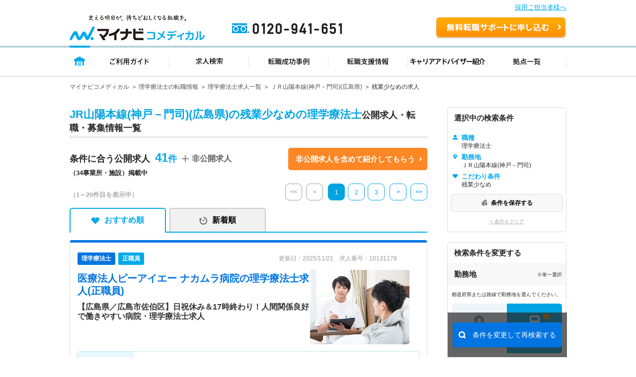

--- FILE ---
content_type: text/css
request_url: https://co-medical.mynavi.jp/common/css/style.css?date=20200221
body_size: 50477
content:
@charset "UTF-8";

:root {
  /* color */
  --color-primary-linkText: #00aaeb;
  --color-therapist: #c567d8;
  --color-white: #fff;

  --background-color-therapist: #c567d8;
  --background-color-therapist-contrast: #fff;

  /* screen size */
  /* --max-width-screen-3xl: 0000px;
  --max-width-screen-2xl: 0000px;
  --max-width-screen-xl: 0000px; */
  --max-width-screen-lg: 1000px;
  /* --max-width-screen-md: 0000px;
  --max-width-screen-sm: 0000px;
  --max-width-screen-xs: 0000px; */
}
/* @media (max-width: 600px) {
  :root {

  }
} */




.co-medical-c-featureCard-tag_therapist {
  background: var(--background-color-therapist);
  color: var(--background-color-therapist-contrast);
}

/* MAG_UNEI-8142------------------------------------ST */
.c-bg-color__main-blue {
  background: #00AAEB;
}
.c-font-color__white {
  color: #FFF;
}
.c-font-color__main-blue {
  color: #00AAEB;
}

/*
 * PC/SP 表示制御
====================================================*/
.pc {
  display: block;
}
.sp {
  display: none;
}


/* MAG_UNEI-8142------------------------------------ED */


 /* FONT PATH
 * -------------------------- */
@font-face {
  font-family: 'FontAwesome';
  src: url("../font/fontawesome/fontawesome-webfont.eot?v=4.6.3");
  src: url("../font/fontawesome/fontawesome-webfont.eot?#iefix&v=4.6.3") format("embedded-opentype"), url("../font/fontawesome/fontawesome-webfont.woff2?v=4.6.3") format("woff2"), url("../font/fontawesome/fontawesome-webfont.woff?v=4.6.3") format("woff"), url("../font/fontawesome/fontawesome-webfont.ttf?v=4.6.3") format("truetype"), url("../font/fontawesome/fontawesome-webfont.svg?v=4.6.3#fontawesomeregular") format("svg");
  font-weight: normal;
  font-style: normal;
}
.fa {
  display: inline-block;
  font: normal normal normal 14px/1 FontAwesome;
  font-size: inherit;
  text-rendering: auto;
  -webkit-font-smoothing: antialiased;
  -moz-osx-font-smoothing: grayscale;
}

/* makes the font 33% larger relative to the icon container */
.fa-lg {
  font-size: 1.3333333333em;
  line-height: 0.75em;
  vertical-align: -15%;
}

.fa-2x {
  font-size: 2em;
}

.fa-3x {
  font-size: 3em;
}

.fa-4x {
  font-size: 4em;
}

.fa-5x {
  font-size: 5em;
}

.fa-fw {
  width: 1.2857142857em;
  text-align: center;
}

.fa-ul {
  padding-left: 0;
  margin-left: 2.1428571429em;
  list-style-type: none;
}
.fa-ul > li {
  position: relative;
}

.fa-li {
  position: absolute;
  left: -2.1428571429em;
  width: 2.1428571429em;
  top: 0.1428571429em;
  text-align: center;
}
.fa-li.fa-lg {
  left: -1.8571428571em;
}

.fa-border {
  padding: .2em .25em .15em;
  border: solid 0.08em #eee;
  border-radius: .1em;
}

.fa-pull-left {
  float: left;
}

.fa-pull-right {
  float: right;
}

.fa.fa-pull-left {
  margin-right: .3em;
}
.fa.fa-pull-right {
  margin-left: .3em;
}

/* Deprecated as of 4.4.0 */
.pull-right {
  float: right;
}

.pull-left {
  float: left;
}

.fa.pull-left {
  margin-right: .3em;
}
.fa.pull-right {
  margin-left: .3em;
}

.fa-spin {
  -webkit-animation: fa-spin 2s infinite linear;
  animation: fa-spin 2s infinite linear;
}

.fa-pulse {
  -webkit-animation: fa-spin 1s infinite steps(8);
  animation: fa-spin 1s infinite steps(8);
}

@-webkit-keyframes fa-spin {
  0% {
    -webkit-transform: rotate(0deg);
    transform: rotate(0deg);
  }
  100% {
    -webkit-transform: rotate(359deg);
    transform: rotate(359deg);
  }
}
@keyframes fa-spin {
  0% {
    -webkit-transform: rotate(0deg);
    transform: rotate(0deg);
  }
  100% {
    -webkit-transform: rotate(359deg);
    transform: rotate(359deg);
  }
}
.fa-rotate-90 {
  -ms-filter: "progid:DXImageTransform.Microsoft.BasicImage(rotation=1)";
  -webkit-transform: rotate(90deg);
  -ms-transform: rotate(90deg);
  transform: rotate(90deg);
}

.fa-rotate-180 {
  -ms-filter: "progid:DXImageTransform.Microsoft.BasicImage(rotation=2)";
  -webkit-transform: rotate(180deg);
  -ms-transform: rotate(180deg);
  transform: rotate(180deg);
}

.fa-rotate-270 {
  -ms-filter: "progid:DXImageTransform.Microsoft.BasicImage(rotation=3)";
  -webkit-transform: rotate(270deg);
  -ms-transform: rotate(270deg);
  transform: rotate(270deg);
}

.fa-flip-horizontal {
  -ms-filter: "progid:DXImageTransform.Microsoft.BasicImage(rotation=0, mirror=1)";
  -webkit-transform: scale(-1, 1);
  -ms-transform: scale(-1, 1);
  transform: scale(-1, 1);
}

.fa-flip-vertical {
  -ms-filter: "progid:DXImageTransform.Microsoft.BasicImage(rotation=2, mirror=1)";
  -webkit-transform: scale(1, -1);
  -ms-transform: scale(1, -1);
  transform: scale(1, -1);
}

:root .fa-rotate-90,
:root .fa-rotate-180,
:root .fa-rotate-270,
:root .fa-flip-horizontal,
:root .fa-flip-vertical {
  -webkit-filter: none;
          filter: none;
}

.fa-stack {
  position: relative;
  display: inline-block;
  width: 2em;
  height: 2em;
  line-height: 2em;
  vertical-align: middle;
}

.fa-stack-1x, .fa-stack-2x {
  position: absolute;
  left: 0;
  width: 100%;
  text-align: center;
}

.fa-stack-1x {
  line-height: inherit;
}

.fa-stack-2x {
  font-size: 2em;
}

.fa-inverse {
  color: #fff;
}

/* Font Awesome uses the Unicode Private Use Area (PUA) to ensure screen
   readers do not read off random characters that represent icons */
.fa-glass:before {
  content: "";
}

.fa-music:before {
  content: "";
}

.fa-search:before {
  content: "";
}

.fa-envelope-o:before {
  content: "";
}

.fa-heart:before {
  content: "";
}

.fa-star:before {
  content: "";
}

.fa-star-o:before {
  content: "";
}

.fa-user:before {
  content: "";
}

.fa-film:before {
  content: "";
}

.fa-th-large:before {
  content: "";
}

.fa-th:before {
  content: "";
}

.fa-th-list:before {
  content: "";
}

.fa-check:before {
  content: "";
}

.fa-remove:before,
.fa-close:before,
.fa-times:before {
  content: "";
}

.fa-search-plus:before {
  content: "";
}

.fa-search-minus:before {
  content: "";
}

.fa-power-off:before {
  content: "";
}

.fa-signal:before {
  content: "";
}

.fa-gear:before,
.fa-cog:before {
  content: "";
}

.fa-trash-o:before {
  content: "";
}

.fa-home:before {
  content: "";
}

.fa-file-o:before {
  content: "";
}

.fa-clock-o:before {
  content: "";
}

.fa-road:before {
  content: "";
}

.fa-download:before {
  content: "";
}

.fa-arrow-circle-o-down:before {
  content: "";
}

.fa-arrow-circle-o-up:before {
  content: "";
}

.fa-inbox:before {
  content: "";
}

.fa-play-circle-o:before {
  content: "";
}

.fa-rotate-right:before,
.fa-repeat:before {
  content: "";
}

.fa-refresh:before {
  content: "";
}

.fa-list-alt:before {
  content: "";
}

.fa-lock:before {
  content: "";
}

.fa-flag:before {
  content: "";
}

.fa-headphones:before {
  content: "";
}

.fa-volume-off:before {
  content: "";
}

.fa-volume-down:before {
  content: "";
}

.fa-volume-up:before {
  content: "";
}

.fa-qrcode:before {
  content: "";
}

.fa-barcode:before {
  content: "";
}

.fa-tag:before {
  content: "";
}

.fa-tags:before {
  content: "";
}

.fa-book:before {
  content: "";
}

.fa-bookmark:before {
  content: "";
}

.fa-print:before {
  content: "";
}

.fa-camera:before {
  content: "";
}

.fa-font:before {
  content: "";
}

.fa-bold:before {
  content: "";
}

.fa-italic:before {
  content: "";
}

.fa-text-height:before {
  content: "";
}

.fa-text-width:before {
  content: "";
}

.fa-align-left:before {
  content: "";
}

.fa-align-center:before {
  content: "";
}

.fa-align-right:before {
  content: "";
}

.fa-align-justify:before {
  content: "";
}

.fa-list:before {
  content: "";
}

.fa-dedent:before,
.fa-outdent:before {
  content: "";
}

.fa-indent:before {
  content: "";
}

.fa-video-camera:before {
  content: "";
}

.fa-photo:before,
.fa-image:before,
.fa-picture-o:before {
  content: "";
}

.fa-pencil:before {
  content: "";
}

.fa-map-marker:before {
  content: "";
}

.fa-adjust:before {
  content: "";
}

.fa-tint:before {
  content: "";
}

.fa-edit:before,
.fa-pencil-square-o:before {
  content: "";
}

.fa-share-square-o:before {
  content: "";
}

.fa-check-square-o:before {
  content: "";
}

.fa-arrows:before {
  content: "";
}

.fa-step-backward:before {
  content: "";
}

.fa-fast-backward:before {
  content: "";
}

.fa-backward:before {
  content: "";
}

.fa-play:before {
  content: "";
}

.fa-pause:before {
  content: "";
}

.fa-stop:before {
  content: "";
}

.fa-forward:before {
  content: "";
}

.fa-fast-forward:before {
  content: "";
}

.fa-step-forward:before {
  content: "";
}

.fa-eject:before {
  content: "";
}

.fa-chevron-left:before {
  content: "";
}

.fa-chevron-right:before {
  content: "";
}

.fa-plus-circle:before {
  content: "";
}

.fa-minus-circle:before {
  content: "";
}

.fa-times-circle:before {
  content: "";
}

.fa-check-circle:before {
  content: "";
}

.fa-question-circle:before {
  content: "";
}

.fa-info-circle:before {
  content: "";
}

.fa-crosshairs:before {
  content: "";
}

.fa-times-circle-o:before {
  content: "";
}

.fa-check-circle-o:before {
  content: "";
}

.fa-ban:before {
  content: "";
}

.fa-arrow-left:before {
  content: "";
}

.fa-arrow-right:before {
  content: "";
}

.fa-arrow-up:before {
  content: "";
}

.fa-arrow-down:before {
  content: "";
}

.fa-mail-forward:before,
.fa-share:before {
  content: "";
}

.fa-expand:before {
  content: "";
}

.fa-compress:before {
  content: "";
}

.fa-plus:before {
  content: "";
}

.fa-minus:before {
  content: "";
}

.fa-asterisk:before {
  content: "";
}

.fa-exclamation-circle:before {
  content: "";
}

.fa-gift:before {
  content: "";
}

.fa-leaf:before {
  content: "";
}

.fa-fire:before {
  content: "";
}

.fa-eye:before {
  content: "";
}

.fa-eye-slash:before {
  content: "";
}

.fa-warning:before,
.fa-exclamation-triangle:before {
  content: "";
}

.fa-plane:before {
  content: "";
}

.fa-calendar:before {
  content: "";
}

.fa-random:before {
  content: "";
}

.fa-comment:before {
  content: "";
}

.fa-magnet:before {
  content: "";
}

.fa-chevron-up:before {
  content: "";
}

.fa-chevron-down:before {
  content: "";
}

.fa-retweet:before {
  content: "";
}

.fa-shopping-cart:before {
  content: "";
}

.fa-folder:before {
  content: "";
}

.fa-folder-open:before {
  content: "";
}

.fa-arrows-v:before {
  content: "";
}

.fa-arrows-h:before {
  content: "";
}

.fa-bar-chart-o:before,
.fa-bar-chart:before {
  content: "";
}

.fa-twitter-square:before {
  content: "";
}

.fa-facebook-square:before {
  content: "";
}

.fa-camera-retro:before {
  content: "";
}

.fa-key:before {
  content: "";
}

.fa-gears:before,
.fa-cogs:before {
  content: "";
}

.fa-comments:before {
  content: "";
}

.fa-thumbs-o-up:before {
  content: "";
}

.fa-thumbs-o-down:before {
  content: "";
}

.fa-star-half:before {
  content: "";
}

.fa-heart-o:before {
  content: "";
}

.fa-sign-out:before {
  content: "";
}

.fa-linkedin-square:before {
  content: "";
}

.fa-thumb-tack:before {
  content: "";
}

.fa-external-link:before {
  content: "";
}

.fa-sign-in:before {
  content: "";
}

.fa-trophy:before {
  content: "";
}

.fa-github-square:before {
  content: "";
}

.fa-upload:before {
  content: "";
}

.fa-lemon-o:before {
  content: "";
}

.fa-phone:before {
  content: "";
}

.fa-square-o:before {
  content: "";
}

.fa-bookmark-o:before {
  content: "";
}

.fa-phone-square:before {
  content: "";
}

.fa-twitter:before {
  content: "";
}

.fa-facebook-f:before,
.fa-facebook:before {
  content: "";
}

.fa-github:before {
  content: "";
}

.fa-unlock:before {
  content: "";
}

.fa-credit-card:before {
  content: "";
}

.fa-feed:before,
.fa-rss:before {
  content: "";
}

.fa-hdd-o:before {
  content: "";
}

.fa-bullhorn:before {
  content: "";
}

.fa-bell:before {
  content: "";
}

.fa-certificate:before {
  content: "";
}

.fa-hand-o-right:before {
  content: "";
}

.fa-hand-o-left:before {
  content: "";
}

.fa-hand-o-up:before {
  content: "";
}

.fa-hand-o-down:before {
  content: "";
}

.fa-arrow-circle-left:before {
  content: "";
}

.fa-arrow-circle-right:before {
  content: "";
}

.fa-arrow-circle-up:before {
  content: "";
}

.fa-arrow-circle-down:before {
  content: "";
}

.fa-globe:before {
  content: "";
}

.fa-wrench:before {
  content: "";
}

.fa-tasks:before {
  content: "";
}

.fa-filter:before {
  content: "";
}

.fa-briefcase:before {
  content: "";
}

.fa-arrows-alt:before {
  content: "";
}

.fa-group:before,
.fa-users:before {
  content: "";
}

.fa-chain:before,
.fa-link:before {
  content: "";
}

.fa-cloud:before {
  content: "";
}

.fa-flask:before {
  content: "";
}

.fa-cut:before,
.fa-scissors:before {
  content: "";
}

.fa-copy:before,
.fa-files-o:before {
  content: "";
}

.fa-paperclip:before {
  content: "";
}

.fa-save:before,
.fa-floppy-o:before {
  content: "";
}

.fa-square:before {
  content: "";
}

.fa-navicon:before,
.fa-reorder:before,
.fa-bars:before {
  content: "";
}

.fa-list-ul:before {
  content: "";
}

.fa-list-ol:before {
  content: "";
}

.fa-strikethrough:before {
  content: "";
}

.fa-underline:before {
  content: "";
}

.fa-table:before {
  content: "";
}

.fa-magic:before {
  content: "";
}

.fa-truck:before {
  content: "";
}

.fa-pinterest:before {
  content: "";
}

.fa-pinterest-square:before {
  content: "";
}

.fa-google-plus-square:before {
  content: "";
}

.fa-google-plus:before {
  content: "";
}

.fa-money:before {
  content: "";
}

.fa-caret-down:before {
  content: "";
}

.fa-caret-up:before {
  content: "";
}

.fa-caret-left:before {
  content: "";
}

.fa-caret-right:before {
  content: "";
}

.fa-columns:before {
  content: "";
}

.fa-unsorted:before,
.fa-sort:before {
  content: "";
}

.fa-sort-down:before,
.fa-sort-desc:before {
  content: "";
}

.fa-sort-up:before,
.fa-sort-asc:before {
  content: "";
}

.fa-envelope:before {
  content: "";
}

.fa-linkedin:before {
  content: "";
}

.fa-rotate-left:before,
.fa-undo:before {
  content: "";
}

.fa-legal:before,
.fa-gavel:before {
  content: "";
}

.fa-dashboard:before,
.fa-tachometer:before {
  content: "";
}

.fa-comment-o:before {
  content: "";
}

.fa-comments-o:before {
  content: "";
}

.fa-flash:before,
.fa-bolt:before {
  content: "";
}

.fa-sitemap:before {
  content: "";
}

.fa-umbrella:before {
  content: "";
}

.fa-paste:before,
.fa-clipboard:before {
  content: "";
}

.fa-lightbulb-o:before {
  content: "";
}

.fa-exchange:before {
  content: "";
}

.fa-cloud-download:before {
  content: "";
}

.fa-cloud-upload:before {
  content: "";
}

.fa-user-md:before {
  content: "";
}

.fa-stethoscope:before {
  content: "";
}

.fa-suitcase:before {
  content: "";
}

.fa-bell-o:before {
  content: "";
}

.fa-coffee:before {
  content: "";
}

.fa-cutlery:before {
  content: "";
}

.fa-file-text-o:before {
  content: "";
}

.fa-building-o:before {
  content: "";
}

.fa-hospital-o:before {
  content: "";
}

.fa-ambulance:before {
  content: "";
}

.fa-medkit:before {
  content: "";
}

.fa-fighter-jet:before {
  content: "";
}

.fa-beer:before {
  content: "";
}

.fa-h-square:before {
  content: "";
}

.fa-plus-square:before {
  content: "";
}

.fa-angle-double-left:before {
  content: "";
}

.fa-angle-double-right:before {
  content: "";
}

.fa-angle-double-up:before {
  content: "";
}

.fa-angle-double-down:before {
  content: "";
}

.fa-angle-left:before {
  content: "";
}

.fa-angle-right:before {
  content: "";
}

.fa-angle-up:before {
  content: "";
}

.fa-angle-down:before {
  content: "";
}

.fa-desktop:before {
  content: "";
}

.fa-laptop:before {
  content: "";
}

.fa-tablet:before {
  content: "";
}

.fa-mobile-phone:before,
.fa-mobile:before {
  content: "";
}

.fa-circle-o:before {
  content: "";
}

.fa-quote-left:before {
  content: "";
}

.fa-quote-right:before {
  content: "";
}

.fa-spinner:before {
  content: "";
}

.fa-circle:before {
  content: "";
}

.fa-mail-reply:before,
.fa-reply:before {
  content: "";
}

.fa-github-alt:before {
  content: "";
}

.fa-folder-o:before {
  content: "";
}

.fa-folder-open-o:before {
  content: "";
}

.fa-smile-o:before {
  content: "";
}

.fa-frown-o:before {
  content: "";
}

.fa-meh-o:before {
  content: "";
}

.fa-gamepad:before {
  content: "";
}

.fa-keyboard-o:before {
  content: "";
}

.fa-flag-o:before {
  content: "";
}

.fa-flag-checkered:before {
  content: "";
}

.fa-terminal:before {
  content: "";
}

.fa-code:before {
  content: "";
}

.fa-mail-reply-all:before,
.fa-reply-all:before {
  content: "";
}

.fa-star-half-empty:before,
.fa-star-half-full:before,
.fa-star-half-o:before {
  content: "";
}

.fa-location-arrow:before {
  content: "";
}

.fa-crop:before {
  content: "";
}

.fa-code-fork:before {
  content: "";
}

.fa-unlink:before,
.fa-chain-broken:before {
  content: "";
}

.fa-question:before {
  content: "";
}

.fa-info:before {
  content: "";
}

.fa-exclamation:before {
  content: "";
}

.fa-superscript:before {
  content: "";
}

.fa-subscript:before {
  content: "";
}

.fa-eraser:before {
  content: "";
}

.fa-puzzle-piece:before {
  content: "";
}

.fa-microphone:before {
  content: "";
}

.fa-microphone-slash:before {
  content: "";
}

.fa-shield:before {
  content: "";
}

.fa-calendar-o:before {
  content: "";
}

.fa-fire-extinguisher:before {
  content: "";
}

.fa-rocket:before {
  content: "";
}

.fa-maxcdn:before {
  content: "";
}

.fa-chevron-circle-left:before {
  content: "";
}

.fa-chevron-circle-right:before {
  content: "";
}

.fa-chevron-circle-up:before {
  content: "";
}

.fa-chevron-circle-down:before {
  content: "";
}

.fa-html5:before {
  content: "";
}

.fa-css3:before {
  content: "";
}

.fa-anchor:before {
  content: "";
}

.fa-unlock-alt:before {
  content: "";
}

.fa-bullseye:before {
  content: "";
}

.fa-ellipsis-h:before {
  content: "";
}

.fa-ellipsis-v:before {
  content: "";
}

.fa-rss-square:before {
  content: "";
}

.fa-play-circle:before {
  content: "";
}

.fa-ticket:before {
  content: "";
}

.fa-minus-square:before {
  content: "";
}

.fa-minus-square-o:before {
  content: "";
}

.fa-level-up:before {
  content: "";
}

.fa-level-down:before {
  content: "";
}

.fa-check-square:before {
  content: "";
}

.fa-pencil-square:before {
  content: "";
}

.fa-external-link-square:before {
  content: "";
}

.fa-share-square:before {
  content: "";
}

.fa-compass:before {
  content: "";
}

.fa-toggle-down:before,
.fa-caret-square-o-down:before {
  content: "";
}

.fa-toggle-up:before,
.fa-caret-square-o-up:before {
  content: "";
}

.fa-toggle-right:before,
.fa-caret-square-o-right:before {
  content: "";
}

.fa-euro:before,
.fa-eur:before {
  content: "";
}

.fa-gbp:before {
  content: "";
}

.fa-dollar:before,
.fa-usd:before {
  content: "";
}

.fa-rupee:before,
.fa-inr:before {
  content: "";
}

.fa-cny:before,
.fa-rmb:before,
.fa-yen:before,
.fa-jpy:before {
  content: "";
}

.fa-ruble:before,
.fa-rouble:before,
.fa-rub:before {
  content: "";
}

.fa-won:before,
.fa-krw:before {
  content: "";
}

.fa-bitcoin:before,
.fa-btc:before {
  content: "";
}

.fa-file:before {
  content: "";
}

.fa-file-text:before {
  content: "";
}

.fa-sort-alpha-asc:before {
  content: "";
}

.fa-sort-alpha-desc:before {
  content: "";
}

.fa-sort-amount-asc:before {
  content: "";
}

.fa-sort-amount-desc:before {
  content: "";
}

.fa-sort-numeric-asc:before {
  content: "";
}

.fa-sort-numeric-desc:before {
  content: "";
}

.fa-thumbs-up:before {
  content: "";
}

.fa-thumbs-down:before {
  content: "";
}

.fa-youtube-square:before {
  content: "";
}

.fa-youtube:before {
  content: "";
}

.fa-xing:before {
  content: "";
}

.fa-xing-square:before {
  content: "";
}

.fa-youtube-play:before {
  content: "";
}

.fa-dropbox:before {
  content: "";
}

.fa-stack-overflow:before {
  content: "";
}

.fa-instagram:before {
  content: "";
}

.fa-flickr:before {
  content: "";
}

.fa-adn:before {
  content: "";
}

.fa-bitbucket:before {
  content: "";
}

.fa-bitbucket-square:before {
  content: "";
}

.fa-tumblr:before {
  content: "";
}

.fa-tumblr-square:before {
  content: "";
}

.fa-long-arrow-down:before {
  content: "";
}

.fa-long-arrow-up:before {
  content: "";
}

.fa-long-arrow-left:before {
  content: "";
}

.fa-long-arrow-right:before {
  content: "";
}

.fa-apple:before {
  content: "";
}

.fa-windows:before {
  content: "";
}

.fa-android:before {
  content: "";
}

.fa-linux:before {
  content: "";
}

.fa-dribbble:before {
  content: "";
}

.fa-skype:before {
  content: "";
}

.fa-foursquare:before {
  content: "";
}

.fa-trello:before {
  content: "";
}

.fa-female:before {
  content: "";
}

.fa-male:before {
  content: "";
}

.fa-gittip:before,
.fa-gratipay:before {
  content: "";
}

.fa-sun-o:before {
  content: "";
}

.fa-moon-o:before {
  content: "";
}

.fa-archive:before {
  content: "";
}

.fa-bug:before {
  content: "";
}

.fa-vk:before {
  content: "";
}

.fa-weibo:before {
  content: "";
}

.fa-renren:before {
  content: "";
}

.fa-pagelines:before {
  content: "";
}

.fa-stack-exchange:before {
  content: "";
}

.fa-arrow-circle-o-right:before {
  content: "";
}

.fa-arrow-circle-o-left:before {
  content: "";
}

.fa-toggle-left:before,
.fa-caret-square-o-left:before {
  content: "";
}

.fa-dot-circle-o:before {
  content: "";
}

.fa-wheelchair:before {
  content: "";
}

.fa-vimeo-square:before {
  content: "";
}

.fa-turkish-lira:before,
.fa-try:before {
  content: "";
}

.fa-plus-square-o:before {
  content: "";
}

.fa-space-shuttle:before {
  content: "";
}

.fa-slack:before {
  content: "";
}

.fa-envelope-square:before {
  content: "";
}

.fa-wordpress:before {
  content: "";
}

.fa-openid:before {
  content: "";
}

.fa-institution:before,
.fa-bank:before,
.fa-university:before {
  content: "";
}

.fa-mortar-board:before,
.fa-graduation-cap:before {
  content: "";
}

.fa-yahoo:before {
  content: "";
}

.fa-google:before {
  content: "";
}

.fa-reddit:before {
  content: "";
}

.fa-reddit-square:before {
  content: "";
}

.fa-stumbleupon-circle:before {
  content: "";
}

.fa-stumbleupon:before {
  content: "";
}

.fa-delicious:before {
  content: "";
}

.fa-digg:before {
  content: "";
}

.fa-pied-piper-pp:before {
  content: "";
}

.fa-pied-piper-alt:before {
  content: "";
}

.fa-drupal:before {
  content: "";
}

.fa-joomla:before {
  content: "";
}

.fa-language:before {
  content: "";
}

.fa-fax:before {
  content: "";
}

.fa-building:before {
  content: "";
}

.fa-child:before {
  content: "";
}

.fa-paw:before {
  content: "";
}

.fa-spoon:before {
  content: "";
}

.fa-cube:before {
  content: "";
}

.fa-cubes:before {
  content: "";
}

.fa-behance:before {
  content: "";
}

.fa-behance-square:before {
  content: "";
}

.fa-steam:before {
  content: "";
}

.fa-steam-square:before {
  content: "";
}

.fa-recycle:before {
  content: "";
}

.fa-automobile:before,
.fa-car:before {
  content: "";
}

.fa-cab:before,
.fa-taxi:before {
  content: "";
}

.fa-tree:before {
  content: "";
}

.fa-spotify:before {
  content: "";
}

.fa-deviantart:before {
  content: "";
}

.fa-soundcloud:before {
  content: "";
}

.fa-database:before {
  content: "";
}

.fa-file-pdf-o:before {
  content: "";
}

.fa-file-word-o:before {
  content: "";
}

.fa-file-excel-o:before {
  content: "";
}

.fa-file-powerpoint-o:before {
  content: "";
}

.fa-file-photo-o:before,
.fa-file-picture-o:before,
.fa-file-image-o:before {
  content: "";
}

.fa-file-zip-o:before,
.fa-file-archive-o:before {
  content: "";
}

.fa-file-sound-o:before,
.fa-file-audio-o:before {
  content: "";
}

.fa-file-movie-o:before,
.fa-file-video-o:before {
  content: "";
}

.fa-file-code-o:before {
  content: "";
}

.fa-vine:before {
  content: "";
}

.fa-codepen:before {
  content: "";
}

.fa-jsfiddle:before {
  content: "";
}

.fa-life-bouy:before,
.fa-life-buoy:before,
.fa-life-saver:before,
.fa-support:before,
.fa-life-ring:before {
  content: "";
}

.fa-circle-o-notch:before {
  content: "";
}

.fa-ra:before,
.fa-resistance:before,
.fa-rebel:before {
  content: "";
}

.fa-ge:before,
.fa-empire:before {
  content: "";
}

.fa-git-square:before {
  content: "";
}

.fa-git:before {
  content: "";
}

.fa-y-combinator-square:before,
.fa-yc-square:before,
.fa-hacker-news:before {
  content: "";
}

.fa-tencent-weibo:before {
  content: "";
}

.fa-qq:before {
  content: "";
}

.fa-wechat:before,
.fa-weixin:before {
  content: "";
}

.fa-send:before,
.fa-paper-plane:before {
  content: "";
}

.fa-send-o:before,
.fa-paper-plane-o:before {
  content: "";
}

.fa-history:before {
  content: "";
}

.fa-circle-thin:before {
  content: "";
}

.fa-header:before {
  content: "";
}

.fa-paragraph:before {
  content: "";
}

.fa-sliders:before {
  content: "";
}

.fa-share-alt:before {
  content: "";
}

.fa-share-alt-square:before {
  content: "";
}

.fa-bomb:before {
  content: "";
}

.fa-soccer-ball-o:before,
.fa-futbol-o:before {
  content: "";
}

.fa-tty:before {
  content: "";
}

.fa-binoculars:before {
  content: "";
}

.fa-plug:before {
  content: "";
}

.fa-slideshare:before {
  content: "";
}

.fa-twitch:before {
  content: "";
}

.fa-yelp:before {
  content: "";
}

.fa-newspaper-o:before {
  content: "";
}

.fa-wifi:before {
  content: "";
}

.fa-calculator:before {
  content: "";
}

.fa-paypal:before {
  content: "";
}

.fa-google-wallet:before {
  content: "";
}

.fa-cc-visa:before {
  content: "";
}

.fa-cc-mastercard:before {
  content: "";
}

.fa-cc-discover:before {
  content: "";
}

.fa-cc-amex:before {
  content: "";
}

.fa-cc-paypal:before {
  content: "";
}

.fa-cc-stripe:before {
  content: "";
}

.fa-bell-slash:before {
  content: "";
}

.fa-bell-slash-o:before {
  content: "";
}

.fa-trash:before {
  content: "";
}

.fa-copyright:before {
  content: "";
}

.fa-at:before {
  content: "";
}

.fa-eyedropper:before {
  content: "";
}

.fa-paint-brush:before {
  content: "";
}

.fa-birthday-cake:before {
  content: "";
}

.fa-area-chart:before {
  content: "";
}

.fa-pie-chart:before {
  content: "";
}

.fa-line-chart:before {
  content: "";
}

.fa-lastfm:before {
  content: "";
}

.fa-lastfm-square:before {
  content: "";
}

.fa-toggle-off:before {
  content: "";
}

.fa-toggle-on:before {
  content: "";
}

.fa-bicycle:before {
  content: "";
}

.fa-bus:before {
  content: "";
}

.fa-ioxhost:before {
  content: "";
}

.fa-angellist:before {
  content: "";
}

.fa-cc:before {
  content: "";
}

.fa-shekel:before,
.fa-sheqel:before,
.fa-ils:before {
  content: "";
}

.fa-meanpath:before {
  content: "";
}

.fa-buysellads:before {
  content: "";
}

.fa-connectdevelop:before {
  content: "";
}

.fa-dashcube:before {
  content: "";
}

.fa-forumbee:before {
  content: "";
}

.fa-leanpub:before {
  content: "";
}

.fa-sellsy:before {
  content: "";
}

.fa-shirtsinbulk:before {
  content: "";
}

.fa-simplybuilt:before {
  content: "";
}

.fa-skyatlas:before {
  content: "";
}

.fa-cart-plus:before {
  content: "";
}

.fa-cart-arrow-down:before {
  content: "";
}

.fa-diamond:before {
  content: "";
}

.fa-ship:before {
  content: "";
}

.fa-user-secret:before {
  content: "";
}

.fa-motorcycle:before {
  content: "";
}

.fa-street-view:before {
  content: "";
}

.fa-heartbeat:before {
  content: "";
}

.fa-venus:before {
  content: "";
}

.fa-mars:before {
  content: "";
}

.fa-mercury:before {
  content: "";
}

.fa-intersex:before,
.fa-transgender:before {
  content: "";
}

.fa-transgender-alt:before {
  content: "";
}

.fa-venus-double:before {
  content: "";
}

.fa-mars-double:before {
  content: "";
}

.fa-venus-mars:before {
  content: "";
}

.fa-mars-stroke:before {
  content: "";
}

.fa-mars-stroke-v:before {
  content: "";
}

.fa-mars-stroke-h:before {
  content: "";
}

.fa-neuter:before {
  content: "";
}

.fa-genderless:before {
  content: "";
}

.fa-facebook-official:before {
  content: "";
}

.fa-pinterest-p:before {
  content: "";
}

.fa-whatsapp:before {
  content: "";
}

.fa-server:before {
  content: "";
}

.fa-user-plus:before {
  content: "";
}

.fa-user-times:before {
  content: "";
}

.fa-hotel:before,
.fa-bed:before {
  content: "";
}

.fa-viacoin:before {
  content: "";
}

.fa-train:before {
  content: "";
}

.fa-subway:before {
  content: "";
}

.fa-medium:before {
  content: "";
}

.fa-yc:before,
.fa-y-combinator:before {
  content: "";
}

.fa-optin-monster:before {
  content: "";
}

.fa-opencart:before {
  content: "";
}

.fa-expeditedssl:before {
  content: "";
}

.fa-battery-4:before,
.fa-battery-full:before {
  content: "";
}

.fa-battery-3:before,
.fa-battery-three-quarters:before {
  content: "";
}

.fa-battery-2:before,
.fa-battery-half:before {
  content: "";
}

.fa-battery-1:before,
.fa-battery-quarter:before {
  content: "";
}

.fa-battery-0:before,
.fa-battery-empty:before {
  content: "";
}

.fa-mouse-pointer:before {
  content: "";
}

.fa-i-cursor:before {
  content: "";
}

.fa-object-group:before {
  content: "";
}

.fa-object-ungroup:before {
  content: "";
}

.fa-sticky-note:before {
  content: "";
}

.fa-sticky-note-o:before {
  content: "";
}

.fa-cc-jcb:before {
  content: "";
}

.fa-cc-diners-club:before {
  content: "";
}

.fa-clone:before {
  content: "";
}

.fa-balance-scale:before {
  content: "";
}

.fa-hourglass-o:before {
  content: "";
}

.fa-hourglass-1:before,
.fa-hourglass-start:before {
  content: "";
}

.fa-hourglass-2:before,
.fa-hourglass-half:before {
  content: "";
}

.fa-hourglass-3:before,
.fa-hourglass-end:before {
  content: "";
}

.fa-hourglass:before {
  content: "";
}

.fa-hand-grab-o:before,
.fa-hand-rock-o:before {
  content: "";
}

.fa-hand-stop-o:before,
.fa-hand-paper-o:before {
  content: "";
}

.fa-hand-scissors-o:before {
  content: "";
}

.fa-hand-lizard-o:before {
  content: "";
}

.fa-hand-spock-o:before {
  content: "";
}

.fa-hand-pointer-o:before {
  content: "";
}

.fa-hand-peace-o:before {
  content: "";
}

.fa-trademark:before {
  content: "";
}

.fa-registered:before {
  content: "";
}

.fa-creative-commons:before {
  content: "";
}

.fa-gg:before {
  content: "";
}

.fa-gg-circle:before {
  content: "";
}

.fa-tripadvisor:before {
  content: "";
}

.fa-odnoklassniki:before {
  content: "";
}

.fa-odnoklassniki-square:before {
  content: "";
}

.fa-get-pocket:before {
  content: "";
}

.fa-wikipedia-w:before {
  content: "";
}

.fa-safari:before {
  content: "";
}

.fa-chrome:before {
  content: "";
}

.fa-firefox:before {
  content: "";
}

.fa-opera:before {
  content: "";
}

.fa-internet-explorer:before {
  content: "";
}

.fa-tv:before,
.fa-television:before {
  content: "";
}

.fa-contao:before {
  content: "";
}

.fa-500px:before {
  content: "";
}

.fa-amazon:before {
  content: "";
}

.fa-calendar-plus-o:before {
  content: "";
}

.fa-calendar-minus-o:before {
  content: "";
}

.fa-calendar-times-o:before {
  content: "";
}

.fa-calendar-check-o:before {
  content: "";
}

.fa-industry:before {
  content: "";
}

.fa-map-pin:before {
  content: "";
}

.fa-map-signs:before {
  content: "";
}

.fa-map-o:before {
  content: "";
}

.fa-map:before {
  content: "";
}

.fa-commenting:before {
  content: "";
}

.fa-commenting-o:before {
  content: "";
}

.fa-houzz:before {
  content: "";
}

.fa-vimeo:before {
  content: "";
}

.fa-black-tie:before {
  content: "";
}

.fa-fonticons:before {
  content: "";
}

.fa-reddit-alien:before {
  content: "";
}

.fa-edge:before {
  content: "";
}

.fa-credit-card-alt:before {
  content: "";
}

.fa-codiepie:before {
  content: "";
}

.fa-modx:before {
  content: "";
}

.fa-fort-awesome:before {
  content: "";
}

.fa-usb:before {
  content: "";
}

.fa-product-hunt:before {
  content: "";
}

.fa-mixcloud:before {
  content: "";
}

.fa-scribd:before {
  content: "";
}

.fa-pause-circle:before {
  content: "";
}

.fa-pause-circle-o:before {
  content: "";
}

.fa-stop-circle:before {
  content: "";
}

.fa-stop-circle-o:before {
  content: "";
}

.fa-shopping-bag:before {
  content: "";
}

.fa-shopping-basket:before {
  content: "";
}

.fa-hashtag:before {
  content: "";
}

.fa-bluetooth:before {
  content: "";
}

.fa-bluetooth-b:before {
  content: "";
}

.fa-percent:before {
  content: "";
}

.fa-gitlab:before {
  content: "";
}

.fa-wpbeginner:before {
  content: "";
}

.fa-wpforms:before {
  content: "";
}

.fa-envira:before {
  content: "";
}

.fa-universal-access:before {
  content: "";
}

.fa-wheelchair-alt:before {
  content: "";
}

.fa-question-circle-o:before {
  content: "";
}

.fa-blind:before {
  content: "";
}

.fa-audio-description:before {
  content: "";
}

.fa-volume-control-phone:before {
  content: "";
}

.fa-braille:before {
  content: "";
}

.fa-assistive-listening-systems:before {
  content: "";
}

.fa-asl-interpreting:before,
.fa-american-sign-language-interpreting:before {
  content: "";
}

.fa-deafness:before,
.fa-hard-of-hearing:before,
.fa-deaf:before {
  content: "";
}

.fa-glide:before {
  content: "";
}

.fa-glide-g:before {
  content: "";
}

.fa-signing:before,
.fa-sign-language:before {
  content: "";
}

.fa-low-vision:before {
  content: "";
}

.fa-viadeo:before {
  content: "";
}

.fa-viadeo-square:before {
  content: "";
}

.fa-snapchat:before {
  content: "";
}

.fa-snapchat-ghost:before {
  content: "";
}

.fa-snapchat-square:before {
  content: "";
}

.fa-pied-piper:before {
  content: "";
}

.fa-first-order:before {
  content: "";
}

.fa-yoast:before {
  content: "";
}

.fa-themeisle:before {
  content: "";
}

.fa-google-plus-circle:before,
.fa-google-plus-official:before {
  content: "";
}

.fa-fa:before,
.fa-font-awesome:before {
  content: "";
}

.sr-only {
  position: absolute;
  width: 1px;
  height: 1px;
  padding: 0;
  margin: -1px;
  overflow: hidden;
  clip: rect(0, 0, 0, 0);
  border: 0;
}

.sr-only-focusable:active, .sr-only-focusable:focus {
  position: static;
  width: auto;
  height: auto;
  margin: 0;
  overflow: visible;
  clip: auto;
}

/** ================================================

  Responsive Settings

================================================ */
/** ================================================

  Assets Path Settings

================================================ */
/** ================================================

  Color Settings

================================================ */
/** ================================================

  Font Settings

================================================ */
/** ================================================

  Line height

================================================ */
/** ================================================

  Depth

================================================ */
/** ================================================

  Object Size

================================================ */
/** ================================================

  Screen Size

================================================ */
/** ================================================

  Assets Functions

  Example:

    background: #000000 image('btn/btn.png') no-repeat 0 0;

================================================ */
/** ================================================

  Utility

================================================ */
/** ================================================

  Transition Common Mixins

  Example:

    @include transition-common;
    transition-property: opacity;
    transition-duration: 0.4s;
    transition-timing-function: $ease-out-quart;

================================================ */
/** ================================================

  Animation Common Mixins

  Example:

    @include keyframes(some-animation-name) {

    }

    @include set-animation($name: some-animation-name, $duration: 0.75s ,$easing: $ease-in-out-quad);
================================================ */
/** ================================================

  Font

================================================ */
/** ================================================

  Responsive

================================================ */
/* global */
.ik-m-area-links__area--kansai, .ik-m-area-links__area--chugoku .ik-m-area-links__area__items, .ik-m-aside-sns__body, .ik-m-comment__figs, .ik-m-company__figs, .ik-m-form-table-for-detail--renew .cf, .ik-m-home-form__choices__content, .ik-m-news-lists, .ik-m-picture-books__btn, .ik-m-private__txts, .ik-m-reason__boxes__list, .ik-m-tabs, .ik-o-contents, .ik-o-ofr-detail__figs, .ik-o-search__checkboxes-a, .ik-o-search__checkboxes-c {
  *zoom: 1;
}
.ik-m-area-links__area--kansai:before, .ik-m-area-links__area--chugoku .ik-m-area-links__area__items:before, .ik-m-aside-sns__body:before, .ik-m-comment__figs:before, .ik-m-company__figs:before, .ik-m-form-table-for-detail--renew .cf:before, .ik-m-home-form__choices__content:before, .ik-m-news-lists:before, .ik-m-picture-books__btn:before, .ik-m-private__txts:before, .ik-m-reason__boxes__list:before, .ik-m-tabs:before, .ik-o-contents:before, .ik-o-ofr-detail__figs:before, .ik-o-search__checkboxes-a:before, .ik-o-search__checkboxes-c:before, .ik-m-area-links__area--kansai:after, .ik-m-area-links__area--chugoku .ik-m-area-links__area__items:after, .ik-m-aside-sns__body:after, .ik-m-comment__figs:after, .ik-m-company__figs:after, .ik-m-form-table-for-detail--renew .cf:after, .ik-m-home-form__choices__content:after, .ik-m-news-lists:after, .ik-m-picture-books__btn:after, .ik-m-private__txts:after, .ik-m-reason__boxes__list:after, .ik-m-tabs:after, .ik-o-contents:after, .ik-o-ofr-detail__figs:after, .ik-o-search__checkboxes-a:after, .ik-o-search__checkboxes-c:after {
  display: table;
  content: "";
}
.ik-m-area-links__area--kansai:after, .ik-m-area-links__area--chugoku .ik-m-area-links__area__items:after, .ik-m-aside-sns__body:after, .ik-m-comment__figs:after, .ik-m-company__figs:after, .ik-m-form-table-for-detail--renew .cf:after, .ik-m-home-form__choices__content:after, .ik-m-news-lists:after, .ik-m-picture-books__btn:after, .ik-m-private__txts:after, .ik-m-reason__boxes__list:after, .ik-m-tabs:after, .ik-o-contents:after, .ik-o-ofr-detail__figs:after, .ik-o-search__checkboxes-a:after, .ik-o-search__checkboxes-c:after {
  clear: both;
}

/*! lightgallery - v1.3.9 - 2017-03-05
* http://sachinchoolur.github.io/lightGallery/
* Copyright (c) 2017 Sachin N; Licensed GPLv3 */
@font-face {
  font-family: 'lg';
  src: url("../fonts/lg.eot?n1z373");
  src: url("../fonts/lg.eot?#iefixn1z373") format("embedded-opentype"), url("../fonts/lg.woff?n1z373") format("woff"), url("../fonts/lg.ttf?n1z373") format("truetype"), url("../fonts/lg.svg?n1z373#lg") format("svg");
  font-weight: normal;
  font-style: normal;
}
.lg-icon {
  font-family: 'lg';
  speak: none;
  font-style: normal;
  font-weight: normal;
  font-variant: normal;
  text-transform: none;
  line-height: 1;
  /* Better Font Rendering =========== */
  -webkit-font-smoothing: antialiased;
  -moz-osx-font-smoothing: grayscale;
}

.lg-actions .lg-next, .lg-actions .lg-prev {
  background-color: rgba(0, 0, 0, 0.45);
  border-radius: 2px;
  color: #999;
  cursor: pointer;
  display: block;
  font-size: 22px;
  margin-top: -10px;
  padding: 8px 10px 9px;
  position: absolute;
  top: 50%;
  z-index: 1080;
}

.lg-actions .lg-next.disabled, .lg-actions .lg-prev.disabled {
  pointer-events: none;
  opacity: 0.5;
}

.lg-actions .lg-next:hover, .lg-actions .lg-prev:hover {
  color: #FFF;
}

.lg-actions .lg-next {
  right: 20px;
}

.lg-actions .lg-next:before {
  content: "\e095";
}

.lg-actions .lg-prev {
  left: 20px;
}

.lg-actions .lg-prev:after {
  content: "\e094";
}

@-webkit-keyframes lg-right-end {
  0% {
    left: 0;
  }
  50% {
    left: -30px;
  }
  100% {
    left: 0;
  }
}
@keyframes lg-right-end {
  0% {
    left: 0;
  }
  50% {
    left: -30px;
  }
  100% {
    left: 0;
  }
}
@-webkit-keyframes lg-left-end {
  0% {
    left: 0;
  }
  50% {
    left: 30px;
  }
  100% {
    left: 0;
  }
}
@keyframes lg-left-end {
  0% {
    left: 0;
  }
  50% {
    left: 30px;
  }
  100% {
    left: 0;
  }
}
.lg-outer.lg-right-end .lg-object {
  -webkit-animation: lg-right-end 0.3s;
  animation: lg-right-end 0.3s;
  position: relative;
}

.lg-outer.lg-left-end .lg-object {
  -webkit-animation: lg-left-end 0.3s;
  animation: lg-left-end 0.3s;
  position: relative;
}

.lg-toolbar {
  z-index: 1082;
  left: 0;
  position: absolute;
  top: 0;
  width: 100%;
  background-color: rgba(0, 0, 0, 0.45);
}

.lg-toolbar .lg-icon {
  color: #999;
  cursor: pointer;
  float: right;
  font-size: 24px;
  height: 47px;
  line-height: 27px;
  padding: 10px 0;
  text-align: center;
  width: 50px;
  text-decoration: none !important;
  outline: medium none;
  transition: color 0.2s linear;
}

.lg-toolbar .lg-icon:hover {
  color: #FFF;
}

.lg-toolbar .lg-close:after {
  content: "\e070";
}

.lg-toolbar .lg-download:after {
  content: "\e0f2";
}

.lg-sub-html {
  background-color: rgba(0, 0, 0, 0.45);
  bottom: 0;
  color: #EEE;
  font-size: 16px;
  left: 0;
  padding: 10px 40px;
  position: fixed;
  right: 0;
  text-align: center;
  z-index: 1080;
}

.lg-sub-html h4 {
  margin: 0;
  font-size: 13px;
  font-weight: bold;
}

.lg-sub-html p {
  font-size: 12px;
  margin: 5px 0 0;
}

#lg-counter {
  color: #999;
  display: inline-block;
  font-size: 16px;
  padding-left: 20px;
  padding-top: 12px;
  vertical-align: middle;
}

.lg-toolbar, .lg-prev, .lg-next {
  opacity: 1;
  transition: opacity 0.35s cubic-bezier(0, 0, 0.25, 1) 0s, color 0.2s linear, -webkit-transform 0.35s cubic-bezier(0, 0, 0.25, 1) 0s;
  transition: transform 0.35s cubic-bezier(0, 0, 0.25, 1) 0s, opacity 0.35s cubic-bezier(0, 0, 0.25, 1) 0s, color 0.2s linear;
  transition: transform 0.35s cubic-bezier(0, 0, 0.25, 1) 0s, opacity 0.35s cubic-bezier(0, 0, 0.25, 1) 0s, color 0.2s linear, -webkit-transform 0.35s cubic-bezier(0, 0, 0.25, 1) 0s;
}

.lg-hide-items .lg-prev {
  opacity: 0;
  -webkit-transform: translate3d(-10px, 0, 0);
  transform: translate3d(-10px, 0, 0);
}

.lg-hide-items .lg-next {
  opacity: 0;
  -webkit-transform: translate3d(10px, 0, 0);
  transform: translate3d(10px, 0, 0);
}

.lg-hide-items .lg-toolbar {
  opacity: 0;
  -webkit-transform: translate3d(0, -10px, 0);
  transform: translate3d(0, -10px, 0);
}

body:not(.lg-from-hash) .lg-outer.lg-start-zoom .lg-object {
  -webkit-transform: scale3d(0.5, 0.5, 0.5);
  transform: scale3d(0.5, 0.5, 0.5);
  opacity: 0;
  transition: opacity 250ms cubic-bezier(0, 0, 0.25, 1), -webkit-transform 250ms cubic-bezier(0, 0, 0.25, 1) 0s !important;
  transition: transform 250ms cubic-bezier(0, 0, 0.25, 1) 0s, opacity 250ms cubic-bezier(0, 0, 0.25, 1) !important;
  transition: transform 250ms cubic-bezier(0, 0, 0.25, 1) 0s, opacity 250ms cubic-bezier(0, 0, 0.25, 1), -webkit-transform 250ms cubic-bezier(0, 0, 0.25, 1) 0s !important;
  -webkit-transform-origin: 50% 50%;
  -ms-transform-origin: 50% 50%;
  transform-origin: 50% 50%;
}

body:not(.lg-from-hash) .lg-outer.lg-start-zoom .lg-item.lg-complete .lg-object {
  -webkit-transform: scale3d(1, 1, 1);
  transform: scale3d(1, 1, 1);
  opacity: 1;
}

.lg-outer .lg-thumb-outer {
  background-color: #0D0A0A;
  bottom: 0;
  position: absolute;
  width: 100%;
  z-index: 1080;
  max-height: 350px;
  -webkit-transform: translate3d(0, 100%, 0);
  transform: translate3d(0, 100%, 0);
  transition: -webkit-transform 0.25s cubic-bezier(0, 0, 0.25, 1) 0s;
  transition: transform 0.25s cubic-bezier(0, 0, 0.25, 1) 0s;
  transition: transform 0.25s cubic-bezier(0, 0, 0.25, 1) 0s, -webkit-transform 0.25s cubic-bezier(0, 0, 0.25, 1) 0s;
}

.lg-outer .lg-thumb-outer.lg-grab .lg-thumb-item {
  cursor: -webkit-grab;
  cursor: -o-grab;
  cursor: -ms-grab;
  cursor: grab;
}

.lg-outer .lg-thumb-outer.lg-grabbing .lg-thumb-item {
  cursor: move;
  cursor: -webkit-grabbing;
  cursor: -o-grabbing;
  cursor: -ms-grabbing;
  cursor: grabbing;
}

.lg-outer .lg-thumb-outer.lg-dragging .lg-thumb {
  transition-duration: 0s !important;
}

.lg-outer.lg-thumb-open .lg-thumb-outer {
  -webkit-transform: translate3d(0, 0%, 0);
  transform: translate3d(0, 0%, 0);
}

.lg-outer .lg-thumb {
  padding: 10px 0;
  height: 100%;
  margin-bottom: -5px;
}

.lg-outer .lg-thumb-item {
  border-radius: 5px;
  cursor: pointer;
  float: left;
  overflow: hidden;
  height: 100%;
  border: 2px solid #FFF;
  border-radius: 4px;
  margin-bottom: 5px;
}

@media (min-width: 1025px) {
  .lg-outer .lg-thumb-item {
    transition: border-color 0.25s ease;
  }
}
.lg-outer .lg-thumb-item.active, .lg-outer .lg-thumb-item:hover {
  border-color: #a90707;
}

.lg-outer .lg-thumb-item img {
  width: 100%;
  height: 100%;
  -o-object-fit: cover;
     object-fit: cover;
}

.lg-outer.lg-has-thumb .lg-item {
  padding-bottom: 120px;
}

.lg-outer.lg-can-toggle .lg-item {
  padding-bottom: 0;
}

.lg-outer.lg-pull-caption-up .lg-sub-html {
  transition: bottom 0.25s ease;
}

.lg-outer.lg-pull-caption-up.lg-thumb-open .lg-sub-html {
  bottom: 100px;
}

.lg-outer .lg-toogle-thumb {
  background-color: #0D0A0A;
  border-radius: 2px 2px 0 0;
  color: #999;
  cursor: pointer;
  font-size: 24px;
  height: 39px;
  line-height: 27px;
  padding: 5px 0;
  position: absolute;
  right: 20px;
  text-align: center;
  top: -39px;
  width: 50px;
}

.lg-outer .lg-toogle-thumb:after {
  content: "\e1ff";
}

.lg-outer .lg-toogle-thumb:hover {
  color: #FFF;
}

.lg-outer .lg-video-cont {
  display: inline-block;
  vertical-align: middle;
  max-width: 1140px;
  max-height: 100%;
  width: 100%;
  padding: 0 5px;
}

.lg-outer .lg-video {
  width: 100%;
  height: 0;
  padding-bottom: 56.25%;
  overflow: hidden;
  position: relative;
}

.lg-outer .lg-video .lg-object {
  display: inline-block;
  position: absolute;
  top: 0;
  left: 0;
  width: 100% !important;
  height: 100% !important;
}

.lg-outer .lg-video .lg-video-play {
  width: 84px;
  height: 59px;
  position: absolute;
  left: 50%;
  top: 50%;
  margin-left: -42px;
  margin-top: -30px;
  z-index: 1080;
  cursor: pointer;
}

.lg-outer .lg-has-vimeo .lg-video-play {
  background: url("../img/vimeo-play.png") no-repeat scroll 0 0 transparent;
}

.lg-outer .lg-has-vimeo:hover .lg-video-play {
  background: url("../img/vimeo-play.png") no-repeat scroll 0 -58px transparent;
}

.lg-outer .lg-has-html5 .lg-video-play {
  background: transparent url("../img/video-play.png") no-repeat scroll 0 0;
  height: 64px;
  margin-left: -32px;
  margin-top: -32px;
  width: 64px;
  opacity: 0.8;
}

.lg-outer .lg-has-html5:hover .lg-video-play {
  opacity: 1;
}

.lg-outer .lg-has-youtube .lg-video-play {
  background: url("../img/youtube-play.png") no-repeat scroll 0 0 transparent;
}

.lg-outer .lg-has-youtube:hover .lg-video-play {
  background: url("../img/youtube-play.png") no-repeat scroll 0 -60px transparent;
}

.lg-outer .lg-video-object {
  width: 100% !important;
  height: 100% !important;
  position: absolute;
  top: 0;
  left: 0;
}

.lg-outer .lg-has-video .lg-video-object {
  visibility: hidden;
}

.lg-outer .lg-has-video.lg-video-playing .lg-object, .lg-outer .lg-has-video.lg-video-playing .lg-video-play {
  display: none;
}

.lg-outer .lg-has-video.lg-video-playing .lg-video-object {
  visibility: visible;
}

.lg-progress-bar {
  background-color: #333;
  height: 5px;
  left: 0;
  position: absolute;
  top: 0;
  width: 100%;
  z-index: 1083;
  opacity: 0;
  transition: opacity 0.08s ease 0s;
}

.lg-progress-bar .lg-progress {
  background-color: #a90707;
  height: 5px;
  width: 0;
}

.lg-progress-bar.lg-start .lg-progress {
  width: 100%;
}

.lg-show-autoplay .lg-progress-bar {
  opacity: 1;
}

.lg-autoplay-button:after {
  content: "\e01d";
}

.lg-show-autoplay .lg-autoplay-button:after {
  content: "\e01a";
}

.lg-outer.lg-css3.lg-zoom-dragging .lg-item.lg-complete.lg-zoomable .lg-img-wrap, .lg-outer.lg-css3.lg-zoom-dragging .lg-item.lg-complete.lg-zoomable .lg-image {
  transition-duration: 0s;
}

.lg-outer.lg-use-transition-for-zoom .lg-item.lg-complete.lg-zoomable .lg-img-wrap {
  transition: -webkit-transform 0.3s cubic-bezier(0, 0, 0.25, 1) 0s;
  transition: transform 0.3s cubic-bezier(0, 0, 0.25, 1) 0s;
  transition: transform 0.3s cubic-bezier(0, 0, 0.25, 1) 0s, -webkit-transform 0.3s cubic-bezier(0, 0, 0.25, 1) 0s;
}

.lg-outer.lg-use-left-for-zoom .lg-item.lg-complete.lg-zoomable .lg-img-wrap {
  transition: left 0.3s cubic-bezier(0, 0, 0.25, 1) 0s, top 0.3s cubic-bezier(0, 0, 0.25, 1) 0s;
}

.lg-outer .lg-item.lg-complete.lg-zoomable .lg-img-wrap {
  -webkit-transform: translate3d(0, 0, 0);
  transform: translate3d(0, 0, 0);
  -webkit-backface-visibility: hidden;
  backface-visibility: hidden;
}

.lg-outer .lg-item.lg-complete.lg-zoomable .lg-image {
  -webkit-transform: scale3d(1, 1, 1);
  transform: scale3d(1, 1, 1);
  transition: opacity 0.15s, -webkit-transform 0.3s cubic-bezier(0, 0, 0.25, 1) 0s !important;
  transition: transform 0.3s cubic-bezier(0, 0, 0.25, 1) 0s, opacity 0.15s !important;
  transition: transform 0.3s cubic-bezier(0, 0, 0.25, 1) 0s, opacity 0.15s, -webkit-transform 0.3s cubic-bezier(0, 0, 0.25, 1) 0s !important;
  -webkit-transform-origin: 0 0;
  -ms-transform-origin: 0 0;
  transform-origin: 0 0;
  -webkit-backface-visibility: hidden;
  backface-visibility: hidden;
}

#lg-zoom-in:after {
  content: "\e311";
}

#lg-actual-size {
  font-size: 20px;
}

#lg-actual-size:after {
  content: "\e033";
}

#lg-zoom-out {
  opacity: 0.5;
  pointer-events: none;
}

#lg-zoom-out:after {
  content: "\e312";
}

.lg-zoomed #lg-zoom-out {
  opacity: 1;
  pointer-events: auto;
}

.lg-outer .lg-pager-outer {
  bottom: 60px;
  left: 0;
  position: absolute;
  right: 0;
  text-align: center;
  z-index: 1080;
  height: 10px;
}

.lg-outer .lg-pager-outer.lg-pager-hover .lg-pager-cont {
  overflow: visible;
}

.lg-outer .lg-pager-cont {
  cursor: pointer;
  display: inline-block;
  overflow: hidden;
  position: relative;
  vertical-align: top;
  margin: 0 5px;
}

.lg-outer .lg-pager-cont:hover .lg-pager-thumb-cont {
  opacity: 1;
  -webkit-transform: translate3d(0, 0, 0);
  transform: translate3d(0, 0, 0);
}

.lg-outer .lg-pager-cont.lg-pager-active .lg-pager {
  box-shadow: 0 0 0 2px white inset;
}

.lg-outer .lg-pager-thumb-cont {
  background-color: #fff;
  color: #FFF;
  bottom: 100%;
  height: 83px;
  left: 0;
  margin-bottom: 20px;
  margin-left: -60px;
  opacity: 0;
  padding: 5px;
  position: absolute;
  width: 120px;
  border-radius: 3px;
  transition: opacity 0.15s ease 0s, -webkit-transform 0.15s ease 0s;
  transition: opacity 0.15s ease 0s, transform 0.15s ease 0s;
  transition: opacity 0.15s ease 0s, transform 0.15s ease 0s, -webkit-transform 0.15s ease 0s;
  -webkit-transform: translate3d(0, 5px, 0);
  transform: translate3d(0, 5px, 0);
}

.lg-outer .lg-pager-thumb-cont img {
  width: 100%;
  height: 100%;
}

.lg-outer .lg-pager {
  background-color: rgba(255, 255, 255, 0.5);
  border-radius: 50%;
  box-shadow: 0 0 0 8px rgba(255, 255, 255, 0.7) inset;
  display: block;
  height: 12px;
  transition: box-shadow 0.3s ease 0s;
  width: 12px;
}

.lg-outer .lg-pager:hover, .lg-outer .lg-pager:focus {
  box-shadow: 0 0 0 8px white inset;
}

.lg-outer .lg-caret {
  border-left: 10px solid transparent;
  border-right: 10px solid transparent;
  border-top: 10px dashed;
  bottom: -10px;
  display: inline-block;
  height: 0;
  left: 50%;
  margin-left: -5px;
  position: absolute;
  vertical-align: middle;
  width: 0;
}

.lg-fullscreen:after {
  content: "\e20c";
}

.lg-fullscreen-on .lg-fullscreen:after {
  content: "\e20d";
}

.lg-outer #lg-dropdown-overlay {
  background-color: rgba(0, 0, 0, 0.25);
  bottom: 0;
  cursor: default;
  left: 0;
  position: fixed;
  right: 0;
  top: 0;
  z-index: 1081;
  opacity: 0;
  visibility: hidden;
  transition: visibility 0s linear 0.18s, opacity 0.18s linear 0s;
}

.lg-outer.lg-dropdown-active .lg-dropdown, .lg-outer.lg-dropdown-active #lg-dropdown-overlay {
  transition-delay: 0s;
  -ms-transform: translate3d(0, 0px, 0);
  -webkit-transform: translate3d(0, 0px, 0);
  transform: translate3d(0, 0px, 0);
  opacity: 1;
  visibility: visible;
}

.lg-outer.lg-dropdown-active #lg-share {
  color: #FFF;
}

.lg-outer .lg-dropdown {
  background-color: #fff;
  border-radius: 2px;
  font-size: 14px;
  list-style-type: none;
  margin: 0;
  padding: 10px 0;
  position: absolute;
  right: 0;
  text-align: left;
  top: 50px;
  opacity: 0;
  visibility: hidden;
  -ms-transform: translate3d(0, 5px, 0);
  -webkit-transform: translate3d(0, 5px, 0);
  transform: translate3d(0, 5px, 0);
  transition: visibility 0s linear 0.5s, opacity 0.18s linear 0s, -webkit-transform 0.18s linear 0s;
  transition: transform 0.18s linear 0s, visibility 0s linear 0.5s, opacity 0.18s linear 0s;
  transition: transform 0.18s linear 0s, visibility 0s linear 0.5s, opacity 0.18s linear 0s, -webkit-transform 0.18s linear 0s;
}

.lg-outer .lg-dropdown:after {
  content: "";
  display: block;
  height: 0;
  width: 0;
  position: absolute;
  border: 8px solid transparent;
  border-bottom-color: #FFF;
  right: 16px;
  top: -16px;
}

.lg-outer .lg-dropdown > li:last-child {
  margin-bottom: 0px;
}

.lg-outer .lg-dropdown > li:hover a, .lg-outer .lg-dropdown > li:hover .lg-icon {
  color: #333;
}

.lg-outer .lg-dropdown a {
  color: #333;
  display: block;
  white-space: pre;
  padding: 4px 12px;
  font-family: "Open Sans","Helvetica Neue",Helvetica,Arial,sans-serif;
  font-size: 12px;
}

.lg-outer .lg-dropdown a:hover {
  background-color: rgba(0, 0, 0, 0.07);
}

.lg-outer .lg-dropdown .lg-dropdown-text {
  display: inline-block;
  line-height: 1;
  margin-top: -3px;
  vertical-align: middle;
}

.lg-outer .lg-dropdown .lg-icon {
  color: #333;
  display: inline-block;
  float: none;
  font-size: 20px;
  height: auto;
  line-height: 1;
  margin-right: 8px;
  padding: 0;
  vertical-align: middle;
  width: auto;
}

.lg-outer #lg-share {
  position: relative;
}

.lg-outer #lg-share:after {
  content: "\e80d";
}

.lg-outer #lg-share-facebook .lg-icon {
  color: #3b5998;
}

.lg-outer #lg-share-facebook .lg-icon:after {
  content: "\e901";
}

.lg-outer #lg-share-twitter .lg-icon {
  color: #00aced;
}

.lg-outer #lg-share-twitter .lg-icon:after {
  content: "\e904";
}

.lg-outer #lg-share-googleplus .lg-icon {
  color: #dd4b39;
}

.lg-outer #lg-share-googleplus .lg-icon:after {
  content: "\e902";
}

.lg-outer #lg-share-pinterest .lg-icon {
  color: #cb2027;
}

.lg-outer #lg-share-pinterest .lg-icon:after {
  content: "\e903";
}

.lg-group:after {
  content: "";
  display: table;
  clear: both;
}

.lg-outer {
  width: 100%;
  height: 100%;
  position: fixed;
  top: 0;
  left: 0;
  z-index: 1050;
  opacity: 0;
  transition: opacity 0.15s ease 0s;
}

.lg-outer * {
  box-sizing: border-box;
}

.lg-outer.lg-visible {
  opacity: 1;
}

.lg-outer.lg-css3 .lg-item.lg-prev-slide, .lg-outer.lg-css3 .lg-item.lg-next-slide, .lg-outer.lg-css3 .lg-item.lg-current {
  transition-duration: inherit !important;
  transition-timing-function: inherit !important;
}

.lg-outer.lg-css3.lg-dragging .lg-item.lg-prev-slide, .lg-outer.lg-css3.lg-dragging .lg-item.lg-next-slide, .lg-outer.lg-css3.lg-dragging .lg-item.lg-current {
  transition-duration: 0s !important;
  opacity: 1;
}

.lg-outer.lg-grab img.lg-object {
  cursor: -webkit-grab;
  cursor: -o-grab;
  cursor: -ms-grab;
  cursor: grab;
}

.lg-outer.lg-grabbing img.lg-object {
  cursor: move;
  cursor: -webkit-grabbing;
  cursor: -o-grabbing;
  cursor: -ms-grabbing;
  cursor: grabbing;
}

.lg-outer .lg {
  height: 100%;
  width: 100%;
  position: relative;
  overflow: hidden;
  margin-left: auto;
  margin-right: auto;
  max-width: 100%;
  max-height: 100%;
}

.lg-outer .lg-inner {
  width: 100%;
  height: 100%;
  position: absolute;
  left: 0;
  top: 0;
  white-space: nowrap;
}

.lg-outer .lg-item {
  background: url("../img/loading.gif") no-repeat scroll center center transparent;
  display: none !important;
}

.lg-outer.lg-css3 .lg-prev-slide, .lg-outer.lg-css3 .lg-current, .lg-outer.lg-css3 .lg-next-slide {
  display: inline-block !important;
}

.lg-outer.lg-css .lg-current {
  display: inline-block !important;
}

.lg-outer .lg-item, .lg-outer .lg-img-wrap {
  display: inline-block;
  text-align: center;
  position: absolute;
  width: 100%;
  height: 100%;
}

.lg-outer .lg-item:before, .lg-outer .lg-img-wrap:before {
  content: "";
  display: inline-block;
  height: 50%;
  width: 1px;
  margin-right: -1px;
}

.lg-outer .lg-img-wrap {
  position: absolute;
  padding: 0 5px;
  left: 0;
  right: 0;
  top: 0;
  bottom: 0;
}

.lg-outer .lg-item.lg-complete {
  background-image: none;
}

.lg-outer .lg-item.lg-current {
  z-index: 1060;
}

.lg-outer .lg-image {
  display: inline-block;
  vertical-align: middle;
  max-width: 100%;
  max-height: 100%;
  width: auto !important;
  height: auto !important;
}

.lg-outer.lg-show-after-load .lg-item .lg-object, .lg-outer.lg-show-after-load .lg-item .lg-video-play {
  opacity: 0;
  transition: opacity 0.15s ease 0s;
}

.lg-outer.lg-show-after-load .lg-item.lg-complete .lg-object, .lg-outer.lg-show-after-load .lg-item.lg-complete .lg-video-play {
  opacity: 1;
}

.lg-outer .lg-empty-html {
  display: none;
}

.lg-outer.lg-hide-download #lg-download {
  display: none;
}

.lg-backdrop {
  position: fixed;
  top: 0;
  left: 0;
  right: 0;
  bottom: 0;
  z-index: 1040;
  background-color: #000;
  opacity: 0;
  transition: opacity 0.15s ease 0s;
}

.lg-backdrop.in {
  opacity: 1;
}

.lg-css3.lg-no-trans .lg-prev-slide, .lg-css3.lg-no-trans .lg-next-slide, .lg-css3.lg-no-trans .lg-current {
  transition: none 0s ease 0s !important;
}

.lg-css3.lg-use-css3 .lg-item {
  -webkit-backface-visibility: hidden;
  backface-visibility: hidden;
}

.lg-css3.lg-use-left .lg-item {
  -webkit-backface-visibility: hidden;
  backface-visibility: hidden;
}

.lg-css3.lg-fade .lg-item {
  opacity: 0;
}

.lg-css3.lg-fade .lg-item.lg-current {
  opacity: 1;
}

.lg-css3.lg-fade .lg-item.lg-prev-slide, .lg-css3.lg-fade .lg-item.lg-next-slide, .lg-css3.lg-fade .lg-item.lg-current {
  transition: opacity 0.1s ease 0s;
}

.lg-css3.lg-slide.lg-use-css3 .lg-item {
  opacity: 0;
}

.lg-css3.lg-slide.lg-use-css3 .lg-item.lg-prev-slide {
  -webkit-transform: translate3d(-100%, 0, 0);
  transform: translate3d(-100%, 0, 0);
}

.lg-css3.lg-slide.lg-use-css3 .lg-item.lg-next-slide {
  -webkit-transform: translate3d(100%, 0, 0);
  transform: translate3d(100%, 0, 0);
}

.lg-css3.lg-slide.lg-use-css3 .lg-item.lg-current {
  -webkit-transform: translate3d(0, 0, 0);
  transform: translate3d(0, 0, 0);
  opacity: 1;
}

.lg-css3.lg-slide.lg-use-css3 .lg-item.lg-prev-slide, .lg-css3.lg-slide.lg-use-css3 .lg-item.lg-next-slide, .lg-css3.lg-slide.lg-use-css3 .lg-item.lg-current {
  transition: opacity 0.1s ease 0s, -webkit-transform 1s cubic-bezier(0, 0, 0.25, 1) 0s;
  transition: transform 1s cubic-bezier(0, 0, 0.25, 1) 0s, opacity 0.1s ease 0s;
  transition: transform 1s cubic-bezier(0, 0, 0.25, 1) 0s, opacity 0.1s ease 0s, -webkit-transform 1s cubic-bezier(0, 0, 0.25, 1) 0s;
}

.lg-css3.lg-slide.lg-use-left .lg-item {
  opacity: 0;
  position: absolute;
  left: 0;
}

.lg-css3.lg-slide.lg-use-left .lg-item.lg-prev-slide {
  left: -100%;
}

.lg-css3.lg-slide.lg-use-left .lg-item.lg-next-slide {
  left: 100%;
}

.lg-css3.lg-slide.lg-use-left .lg-item.lg-current {
  left: 0;
  opacity: 1;
}

.lg-css3.lg-slide.lg-use-left .lg-item.lg-prev-slide, .lg-css3.lg-slide.lg-use-left .lg-item.lg-next-slide, .lg-css3.lg-slide.lg-use-left .lg-item.lg-current {
  transition: left 1s cubic-bezier(0, 0, 0.25, 1) 0s, opacity 0.1s ease 0s;
}
/**
 * Swiper 3.4.1
 * Most modern mobile touch slider and framework with hardware accelerated transitions
 *
 * http://www.idangero.us/swiper/
 *
 * Copyright 2016, Vladimir Kharlampidi
 * The iDangero.us
 * http://www.idangero.us/
 *
 * Licensed under MIT
 *
 * Released on: December 13, 2016
 */
.swiper-container {
  margin-left: auto;
  margin-right: auto;
  position: relative;
  overflow: hidden;
  /* Fix of Webkit flickering */
  z-index: 1;
}

.swiper-container-no-flexbox .swiper-slide {
  float: left;
}

.swiper-container-vertical > .swiper-wrapper {
  -webkit-box-orient: vertical;
  -ms-flex-direction: column;
  -webkit-flex-direction: column;
  flex-direction: column;
}

.swiper-wrapper {
  position: relative;
  width: 100%;
  height: 100%;
  z-index: 1;
  display: -webkit-box;
  display: -ms-flexbox;
  display: -webkit-flex;
  display: flex;
  transition-property: -webkit-transform;
  transition-property: transform;
  transition-property: transform, -webkit-transform;
  box-sizing: content-box;
}

.swiper-container-android .swiper-slide,
.swiper-wrapper {
  -webkit-transform: translate3d(0px, 0, 0);
  -ms-transform: translate3d(0px, 0, 0);
  transform: translate3d(0px, 0, 0);
}

.swiper-container-multirow > .swiper-wrapper {
  -webkit-box-lines: multiple;
  -moz-box-lines: multiple;
  -ms-flex-wrap: wrap;
  -webkit-flex-wrap: wrap;
  flex-wrap: wrap;
}

.swiper-container-free-mode > .swiper-wrapper {
  transition-timing-function: ease-out;
  margin: 0 auto;
}

.swiper-slide {
  -webkit-flex-shrink: 0;
  -ms-flex: 0 0 auto;
  -ms-flex-negative: 0;
      flex-shrink: 0;
  width: 100%;
  height: 100%;
  position: relative;
}

/* Auto Height */
.swiper-container-autoheight,
.swiper-container-autoheight .swiper-slide {
  height: auto;
}

.swiper-container-autoheight .swiper-wrapper {
  -webkit-box-align: start;
  -ms-flex-align: start;
  -webkit-align-items: flex-start;
  align-items: flex-start;
  transition-property: height, -webkit-transform;
  transition-property: transform, height;
  transition-property: transform, height, -webkit-transform;
}

/* a11y */
.swiper-container .swiper-notification {
  position: absolute;
  left: 0;
  top: 0;
  pointer-events: none;
  opacity: 0;
  z-index: -1000;
}

/* IE10 Windows Phone 8 Fixes */
.swiper-wp8-horizontal {
  -ms-touch-action: pan-y;
  touch-action: pan-y;
}

.swiper-wp8-vertical {
  -ms-touch-action: pan-x;
  touch-action: pan-x;
}

/* Arrows */
.swiper-button-prev,
.swiper-button-next {
  position: absolute;
  top: 50%;
  width: 27px;
  height: 44px;
  margin-top: -22px;
  z-index: 10;
  cursor: pointer;
  background-size: 27px 44px;
  background-position: center;
  background-repeat: no-repeat;
}

.swiper-button-prev.swiper-button-disabled,
.swiper-button-next.swiper-button-disabled {
  opacity: 0.35;
  cursor: auto;
  pointer-events: none;
}

.swiper-button-prev,
.swiper-container-rtl .swiper-button-next {
  background-image: url("data:image/svg+xml;charset=utf-8,%3Csvg%20xmlns%3D'http%3A%2F%2Fwww.w3.org%2F2000%2Fsvg'%20viewBox%3D'0%200%2027%2044'%3E%3Cpath%20d%3D'M0%2C22L22%2C0l2.1%2C2.1L4.2%2C22l19.9%2C19.9L22%2C44L0%2C22L0%2C22L0%2C22z'%20fill%3D'%23007aff'%2F%3E%3C%2Fsvg%3E");
  left: 10px;
  right: auto;
}

.swiper-button-prev.swiper-button-black,
.swiper-container-rtl .swiper-button-next.swiper-button-black {
  background-image: url("data:image/svg+xml;charset=utf-8,%3Csvg%20xmlns%3D'http%3A%2F%2Fwww.w3.org%2F2000%2Fsvg'%20viewBox%3D'0%200%2027%2044'%3E%3Cpath%20d%3D'M0%2C22L22%2C0l2.1%2C2.1L4.2%2C22l19.9%2C19.9L22%2C44L0%2C22L0%2C22L0%2C22z'%20fill%3D'%23000000'%2F%3E%3C%2Fsvg%3E");
}

.swiper-button-prev.swiper-button-white,
.swiper-container-rtl .swiper-button-next.swiper-button-white {
  background-image: url("data:image/svg+xml;charset=utf-8,%3Csvg%20xmlns%3D'http%3A%2F%2Fwww.w3.org%2F2000%2Fsvg'%20viewBox%3D'0%200%2027%2044'%3E%3Cpath%20d%3D'M0%2C22L22%2C0l2.1%2C2.1L4.2%2C22l19.9%2C19.9L22%2C44L0%2C22L0%2C22L0%2C22z'%20fill%3D'%23ffffff'%2F%3E%3C%2Fsvg%3E");
}

.swiper-button-next,
.swiper-container-rtl .swiper-button-prev {
  background-image: url("data:image/svg+xml;charset=utf-8,%3Csvg%20xmlns%3D'http%3A%2F%2Fwww.w3.org%2F2000%2Fsvg'%20viewBox%3D'0%200%2027%2044'%3E%3Cpath%20d%3D'M27%2C22L27%2C22L5%2C44l-2.1-2.1L22.8%2C22L2.9%2C2.1L5%2C0L27%2C22L27%2C22z'%20fill%3D'%23007aff'%2F%3E%3C%2Fsvg%3E");
  right: 10px;
  left: auto;
}

.swiper-button-next.swiper-button-black,
.swiper-container-rtl .swiper-button-prev.swiper-button-black {
  background-image: url("data:image/svg+xml;charset=utf-8,%3Csvg%20xmlns%3D'http%3A%2F%2Fwww.w3.org%2F2000%2Fsvg'%20viewBox%3D'0%200%2027%2044'%3E%3Cpath%20d%3D'M27%2C22L27%2C22L5%2C44l-2.1-2.1L22.8%2C22L2.9%2C2.1L5%2C0L27%2C22L27%2C22z'%20fill%3D'%23000000'%2F%3E%3C%2Fsvg%3E");
}

.swiper-button-next.swiper-button-white,
.swiper-container-rtl .swiper-button-prev.swiper-button-white {
  background-image: url("data:image/svg+xml;charset=utf-8,%3Csvg%20xmlns%3D'http%3A%2F%2Fwww.w3.org%2F2000%2Fsvg'%20viewBox%3D'0%200%2027%2044'%3E%3Cpath%20d%3D'M27%2C22L27%2C22L5%2C44l-2.1-2.1L22.8%2C22L2.9%2C2.1L5%2C0L27%2C22L27%2C22z'%20fill%3D'%23ffffff'%2F%3E%3C%2Fsvg%3E");
}

/* Pagination Styles */
.swiper-pagination {
  position: absolute;
  text-align: center;
  transition: 300ms;
  -webkit-transform: translate3d(0, 0, 0);
  -ms-transform: translate3d(0, 0, 0);
  transform: translate3d(0, 0, 0);
  z-index: 10;
}

.swiper-pagination.swiper-pagination-hidden {
  opacity: 0;
}

/* Common Styles */
.swiper-pagination-fraction,
.swiper-pagination-custom,
.swiper-container-horizontal > .swiper-pagination-bullets {
  bottom: 10px;
  left: 0;
  width: 100%;
}

/* Bullets */
.swiper-pagination-bullet {
  width: 8px;
  height: 8px;
  display: inline-block;
  border-radius: 100%;
  background: #000;
  opacity: 0.2;
}

button.swiper-pagination-bullet {
  border: none;
  margin: 0;
  padding: 0;
  box-shadow: none;
  -moz-appearance: none;
  -ms-appearance: none;
  -webkit-appearance: none;
  appearance: none;
}

.swiper-pagination-clickable .swiper-pagination-bullet {
  cursor: pointer;
}

.swiper-pagination-white .swiper-pagination-bullet {
  background: #fff;
}

.swiper-pagination-bullet-active {
  opacity: 1;
  background: #007aff;
}

.swiper-pagination-white .swiper-pagination-bullet-active {
  background: #fff;
}

.swiper-pagination-black .swiper-pagination-bullet-active {
  background: #000;
}

.swiper-container-vertical > .swiper-pagination-bullets {
  right: 10px;
  top: 50%;
  -webkit-transform: translate3d(0px, -50%, 0);
  -ms-transform: translate3d(0px, -50%, 0);
  transform: translate3d(0px, -50%, 0);
}

.swiper-container-vertical > .swiper-pagination-bullets .swiper-pagination-bullet {
  margin: 5px 0;
  display: block;
}

.swiper-container-horizontal > .swiper-pagination-bullets .swiper-pagination-bullet {
  margin: 0 5px;
}

/* Progress */
.swiper-pagination-progress {
  background: rgba(0, 0, 0, 0.25);
  position: absolute;
}

.swiper-pagination-progress .swiper-pagination-progressbar {
  background: #007aff;
  position: absolute;
  left: 0;
  top: 0;
  width: 100%;
  height: 100%;
  -webkit-transform: scale(0);
  -ms-transform: scale(0);
  transform: scale(0);
  -webkit-transform-origin: left top;
  -ms-transform-origin: left top;
  transform-origin: left top;
}

.swiper-container-rtl .swiper-pagination-progress .swiper-pagination-progressbar {
  -webkit-transform-origin: right top;
  -ms-transform-origin: right top;
  transform-origin: right top;
}

.swiper-container-horizontal > .swiper-pagination-progress {
  width: 100%;
  height: 4px;
  left: 0;
  top: 0;
}

.swiper-container-vertical > .swiper-pagination-progress {
  width: 4px;
  height: 100%;
  left: 0;
  top: 0;
}

.swiper-pagination-progress.swiper-pagination-white {
  background: rgba(255, 255, 255, 0.5);
}

.swiper-pagination-progress.swiper-pagination-white .swiper-pagination-progressbar {
  background: #fff;
}

.swiper-pagination-progress.swiper-pagination-black .swiper-pagination-progressbar {
  background: #000;
}

/* 3D Container */
.swiper-container-3d {
  -webkit-perspective: 1200px;
  -o-perspective: 1200px;
  perspective: 1200px;
}

.swiper-container-3d .swiper-wrapper,
.swiper-container-3d .swiper-slide,
.swiper-container-3d .swiper-slide-shadow-left,
.swiper-container-3d .swiper-slide-shadow-right,
.swiper-container-3d .swiper-slide-shadow-top,
.swiper-container-3d .swiper-slide-shadow-bottom,
.swiper-container-3d .swiper-cube-shadow {
  -webkit-transform-style: preserve-3d;
  transform-style: preserve-3d;
}

.swiper-container-3d .swiper-slide-shadow-left,
.swiper-container-3d .swiper-slide-shadow-right,
.swiper-container-3d .swiper-slide-shadow-top,
.swiper-container-3d .swiper-slide-shadow-bottom {
  position: absolute;
  left: 0;
  top: 0;
  width: 100%;
  height: 100%;
  pointer-events: none;
  z-index: 10;
}

.swiper-container-3d .swiper-slide-shadow-left {
  /* Safari 4+, Chrome */
  /* Chrome 10+, Safari 5.1+, iOS 5+ */
  /* Firefox 3.6-15 */
  /* Opera 11.10-12.00 */
  background-image: linear-gradient(to left, rgba(0, 0, 0, 0.5), transparent);
  /* Firefox 16+, IE10, Opera 12.50+ */
}

.swiper-container-3d .swiper-slide-shadow-right {
  /* Safari 4+, Chrome */
  /* Chrome 10+, Safari 5.1+, iOS 5+ */
  /* Firefox 3.6-15 */
  /* Opera 11.10-12.00 */
  background-image: linear-gradient(to right, rgba(0, 0, 0, 0.5), transparent);
  /* Firefox 16+, IE10, Opera 12.50+ */
}

.swiper-container-3d .swiper-slide-shadow-top {
  /* Safari 4+, Chrome */
  /* Chrome 10+, Safari 5.1+, iOS 5+ */
  /* Firefox 3.6-15 */
  /* Opera 11.10-12.00 */
  background-image: linear-gradient(to top, rgba(0, 0, 0, 0.5), transparent);
  /* Firefox 16+, IE10, Opera 12.50+ */
}

.swiper-container-3d .swiper-slide-shadow-bottom {
  /* Safari 4+, Chrome */
  /* Chrome 10+, Safari 5.1+, iOS 5+ */
  /* Firefox 3.6-15 */
  /* Opera 11.10-12.00 */
  background-image: linear-gradient(to bottom, rgba(0, 0, 0, 0.5), transparent);
  /* Firefox 16+, IE10, Opera 12.50+ */
}

/* Coverflow */
.swiper-container-coverflow .swiper-wrapper,
.swiper-container-flip .swiper-wrapper {
  /* Windows 8 IE 10 fix */
  -ms-perspective: 1200px;
}

/* Cube + Flip */
.swiper-container-cube,
.swiper-container-flip {
  overflow: visible;
}

.swiper-container-cube .swiper-slide,
.swiper-container-flip .swiper-slide {
  pointer-events: none;
  -webkit-backface-visibility: hidden;
  backface-visibility: hidden;
  z-index: 1;
}

.swiper-container-cube .swiper-slide .swiper-slide,
.swiper-container-flip .swiper-slide .swiper-slide {
  pointer-events: none;
}

.swiper-container-cube .swiper-slide-active,
.swiper-container-flip .swiper-slide-active,
.swiper-container-cube .swiper-slide-active .swiper-slide-active,
.swiper-container-flip .swiper-slide-active .swiper-slide-active {
  pointer-events: auto;
}

.swiper-container-cube .swiper-slide-shadow-top,
.swiper-container-flip .swiper-slide-shadow-top,
.swiper-container-cube .swiper-slide-shadow-bottom,
.swiper-container-flip .swiper-slide-shadow-bottom,
.swiper-container-cube .swiper-slide-shadow-left,
.swiper-container-flip .swiper-slide-shadow-left,
.swiper-container-cube .swiper-slide-shadow-right,
.swiper-container-flip .swiper-slide-shadow-right {
  z-index: 0;
  -webkit-backface-visibility: hidden;
  backface-visibility: hidden;
}

/* Cube */
.swiper-container-cube .swiper-slide {
  visibility: hidden;
  -webkit-transform-origin: 0 0;
  -ms-transform-origin: 0 0;
  transform-origin: 0 0;
  width: 100%;
  height: 100%;
}

.swiper-container-cube.swiper-container-rtl .swiper-slide {
  -webkit-transform-origin: 100% 0;
  -ms-transform-origin: 100% 0;
  transform-origin: 100% 0;
}

.swiper-container-cube .swiper-slide-active,
.swiper-container-cube .swiper-slide-next,
.swiper-container-cube .swiper-slide-prev,
.swiper-container-cube .swiper-slide-next + .swiper-slide {
  pointer-events: auto;
  visibility: visible;
}

.swiper-container-cube .swiper-cube-shadow {
  position: absolute;
  left: 0;
  bottom: 0px;
  width: 100%;
  height: 100%;
  background: #000;
  opacity: 0.6;
  -webkit-filter: blur(50px);
  filter: blur(50px);
  z-index: 0;
}

/* Fade */
.swiper-container-fade.swiper-container-free-mode .swiper-slide {
  transition-timing-function: ease-out;
}

.swiper-container-fade .swiper-slide {
  pointer-events: none;
  transition-property: opacity;
}

.swiper-container-fade .swiper-slide .swiper-slide {
  pointer-events: none;
}

.swiper-container-fade .swiper-slide-active,
.swiper-container-fade .swiper-slide-active .swiper-slide-active {
  pointer-events: auto;
}

.swiper-zoom-container {
  width: 100%;
  height: 100%;
  display: -webkit-box;
  display: -ms-flexbox;
  display: -webkit-flex;
  display: flex;
  -webkit-box-pack: center;
  -ms-flex-pack: center;
  -webkit-justify-content: center;
  justify-content: center;
  -webkit-box-align: center;
  -ms-flex-align: center;
  -webkit-align-items: center;
  align-items: center;
  text-align: center;
}

.swiper-zoom-container > img,
.swiper-zoom-container > svg,
.swiper-zoom-container > canvas {
  max-width: 100%;
  max-height: 100%;
  -o-object-fit: contain;
     object-fit: contain;
}

/* Scrollbar */
.swiper-scrollbar {
  border-radius: 10px;
  position: relative;
  -ms-touch-action: none;
  background: rgba(0, 0, 0, 0.1);
}

.swiper-container-horizontal > .swiper-scrollbar {
  position: absolute;
  left: 1%;
  bottom: 3px;
  z-index: 50;
  height: 5px;
  width: 98%;
}

.swiper-container-vertical > .swiper-scrollbar {
  position: absolute;
  right: 3px;
  top: 1%;
  z-index: 50;
  width: 5px;
  height: 98%;
}

.swiper-scrollbar-drag {
  height: 100%;
  width: 100%;
  position: relative;
  background: rgba(0, 0, 0, 0.5);
  border-radius: 10px;
  left: 0;
  top: 0;
}

.swiper-scrollbar-cursor-drag {
  cursor: move;
}

/* Preloader */
.swiper-lazy-preloader {
  width: 42px;
  height: 42px;
  position: absolute;
  left: 50%;
  top: 50%;
  margin-left: -21px;
  margin-top: -21px;
  z-index: 10;
  -webkit-transform-origin: 50%;
  -ms-transform-origin: 50%;
      transform-origin: 50%;
  -webkit-animation: swiper-preloader-spin 1s steps(12, end) infinite;
  animation: swiper-preloader-spin 1s steps(12, end) infinite;
}

.swiper-lazy-preloader:after {
  display: block;
  content: "";
  width: 100%;
  height: 100%;
  background-image: url("data:image/svg+xml;charset=utf-8,%3Csvg%20viewBox%3D'0%200%20120%20120'%20xmlns%3D'http%3A%2F%2Fwww.w3.org%2F2000%2Fsvg'%20xmlns%3Axlink%3D'http%3A%2F%2Fwww.w3.org%2F1999%2Fxlink'%3E%3Cdefs%3E%3Cline%20id%3D'l'%20x1%3D'60'%20x2%3D'60'%20y1%3D'7'%20y2%3D'27'%20stroke%3D'%236c6c6c'%20stroke-width%3D'11'%20stroke-linecap%3D'round'%2F%3E%3C%2Fdefs%3E%3Cg%3E%3Cuse%20xlink%3Ahref%3D'%23l'%20opacity%3D'.27'%2F%3E%3Cuse%20xlink%3Ahref%3D'%23l'%20opacity%3D'.27'%20transform%3D'rotate(30%2060%2C60)'%2F%3E%3Cuse%20xlink%3Ahref%3D'%23l'%20opacity%3D'.27'%20transform%3D'rotate(60%2060%2C60)'%2F%3E%3Cuse%20xlink%3Ahref%3D'%23l'%20opacity%3D'.27'%20transform%3D'rotate(90%2060%2C60)'%2F%3E%3Cuse%20xlink%3Ahref%3D'%23l'%20opacity%3D'.27'%20transform%3D'rotate(120%2060%2C60)'%2F%3E%3Cuse%20xlink%3Ahref%3D'%23l'%20opacity%3D'.27'%20transform%3D'rotate(150%2060%2C60)'%2F%3E%3Cuse%20xlink%3Ahref%3D'%23l'%20opacity%3D'.37'%20transform%3D'rotate(180%2060%2C60)'%2F%3E%3Cuse%20xlink%3Ahref%3D'%23l'%20opacity%3D'.46'%20transform%3D'rotate(210%2060%2C60)'%2F%3E%3Cuse%20xlink%3Ahref%3D'%23l'%20opacity%3D'.56'%20transform%3D'rotate(240%2060%2C60)'%2F%3E%3Cuse%20xlink%3Ahref%3D'%23l'%20opacity%3D'.66'%20transform%3D'rotate(270%2060%2C60)'%2F%3E%3Cuse%20xlink%3Ahref%3D'%23l'%20opacity%3D'.75'%20transform%3D'rotate(300%2060%2C60)'%2F%3E%3Cuse%20xlink%3Ahref%3D'%23l'%20opacity%3D'.85'%20transform%3D'rotate(330%2060%2C60)'%2F%3E%3C%2Fg%3E%3C%2Fsvg%3E");
  background-position: 50%;
  background-size: 100%;
  background-repeat: no-repeat;
}

.swiper-lazy-preloader-white:after {
  background-image: url("data:image/svg+xml;charset=utf-8,%3Csvg%20viewBox%3D'0%200%20120%20120'%20xmlns%3D'http%3A%2F%2Fwww.w3.org%2F2000%2Fsvg'%20xmlns%3Axlink%3D'http%3A%2F%2Fwww.w3.org%2F1999%2Fxlink'%3E%3Cdefs%3E%3Cline%20id%3D'l'%20x1%3D'60'%20x2%3D'60'%20y1%3D'7'%20y2%3D'27'%20stroke%3D'%23fff'%20stroke-width%3D'11'%20stroke-linecap%3D'round'%2F%3E%3C%2Fdefs%3E%3Cg%3E%3Cuse%20xlink%3Ahref%3D'%23l'%20opacity%3D'.27'%2F%3E%3Cuse%20xlink%3Ahref%3D'%23l'%20opacity%3D'.27'%20transform%3D'rotate(30%2060%2C60)'%2F%3E%3Cuse%20xlink%3Ahref%3D'%23l'%20opacity%3D'.27'%20transform%3D'rotate(60%2060%2C60)'%2F%3E%3Cuse%20xlink%3Ahref%3D'%23l'%20opacity%3D'.27'%20transform%3D'rotate(90%2060%2C60)'%2F%3E%3Cuse%20xlink%3Ahref%3D'%23l'%20opacity%3D'.27'%20transform%3D'rotate(120%2060%2C60)'%2F%3E%3Cuse%20xlink%3Ahref%3D'%23l'%20opacity%3D'.27'%20transform%3D'rotate(150%2060%2C60)'%2F%3E%3Cuse%20xlink%3Ahref%3D'%23l'%20opacity%3D'.37'%20transform%3D'rotate(180%2060%2C60)'%2F%3E%3Cuse%20xlink%3Ahref%3D'%23l'%20opacity%3D'.46'%20transform%3D'rotate(210%2060%2C60)'%2F%3E%3Cuse%20xlink%3Ahref%3D'%23l'%20opacity%3D'.56'%20transform%3D'rotate(240%2060%2C60)'%2F%3E%3Cuse%20xlink%3Ahref%3D'%23l'%20opacity%3D'.66'%20transform%3D'rotate(270%2060%2C60)'%2F%3E%3Cuse%20xlink%3Ahref%3D'%23l'%20opacity%3D'.75'%20transform%3D'rotate(300%2060%2C60)'%2F%3E%3Cuse%20xlink%3Ahref%3D'%23l'%20opacity%3D'.85'%20transform%3D'rotate(330%2060%2C60)'%2F%3E%3C%2Fg%3E%3C%2Fsvg%3E");
}

@-webkit-keyframes swiper-preloader-spin {
  100% {
    -webkit-transform: rotate(360deg);
  }
}
@keyframes swiper-preloader-spin {
  100% {
    -webkit-transform: rotate(360deg);
            transform: rotate(360deg);
  }
}
.fa-spin {
  -webkit-animation: fa-spin 2s infinite linear;
  animation: fa-spin 2s infinite linear;
}

.fa-pulse {
  -webkit-animation: fa-spin 1s infinite steps(8);
  animation: fa-spin 1s infinite steps(8);
}

@-webkit-keyframes fa-spin {
  0% {
    -webkit-transform: rotate(0deg);
    transform: rotate(0deg);
  }
  100% {
    -webkit-transform: rotate(359deg);
    transform: rotate(359deg);
  }
}
@keyframes fa-spin {
  0% {
    -webkit-transform: rotate(0deg);
    transform: rotate(0deg);
  }
  100% {
    -webkit-transform: rotate(359deg);
    transform: rotate(359deg);
  }
}
.fa-border {
  padding: .2em .25em .15em;
  border: solid 0.08em #eee;
  border-radius: .1em;
}

.fa-pull-left {
  float: left;
}

.fa-pull-right {
  float: right;
}

.fa.fa-pull-left {
  margin-right: .3em;
}
.fa.fa-pull-right {
  margin-left: .3em;
}

/* Deprecated as of 4.4.0 */
.pull-right {
  float: right;
}

.pull-left {
  float: left;
}

.fa.pull-left {
  margin-right: .3em;
}
.fa.pull-right {
  margin-left: .3em;
}

.fa {
  display: inline-block;
  font: normal normal normal 14px/1 FontAwesome;
  font-size: inherit;
  text-rendering: auto;
  -webkit-font-smoothing: antialiased;
  -moz-osx-font-smoothing: grayscale;
}

.fa-fw {
  width: 1.2857142857em;
  text-align: center;
}

/* Font Awesome uses the Unicode Private Use Area (PUA) to ensure screen
   readers do not read off random characters that represent icons */
.fa-glass:before {
  content: "";
}

.fa-music:before {
  content: "";
}

.fa-search:before {
  content: "";
}

.fa-envelope-o:before {
  content: "";
}

.fa-heart:before {
  content: "";
}

.fa-star:before {
  content: "";
}

.fa-star-o:before {
  content: "";
}

.fa-user:before {
  content: "";
}

.fa-film:before {
  content: "";
}

.fa-th-large:before {
  content: "";
}

.fa-th:before {
  content: "";
}

.fa-th-list:before {
  content: "";
}

.fa-check:before {
  content: "";
}

.fa-remove:before,
.fa-close:before,
.fa-times:before {
  content: "";
}

.fa-search-plus:before {
  content: "";
}

.fa-search-minus:before {
  content: "";
}

.fa-power-off:before {
  content: "";
}

.fa-signal:before {
  content: "";
}

.fa-gear:before,
.fa-cog:before {
  content: "";
}

.fa-trash-o:before {
  content: "";
}

.fa-home:before {
  content: "";
}

.fa-file-o:before {
  content: "";
}

.fa-clock-o:before {
  content: "";
}

.fa-road:before {
  content: "";
}

.fa-download:before {
  content: "";
}

.fa-arrow-circle-o-down:before {
  content: "";
}

.fa-arrow-circle-o-up:before {
  content: "";
}

.fa-inbox:before {
  content: "";
}

.fa-play-circle-o:before {
  content: "";
}

.fa-rotate-right:before,
.fa-repeat:before {
  content: "";
}

.fa-refresh:before {
  content: "";
}

.fa-list-alt:before {
  content: "";
}

.fa-lock:before {
  content: "";
}

.fa-flag:before {
  content: "";
}

.fa-headphones:before {
  content: "";
}

.fa-volume-off:before {
  content: "";
}

.fa-volume-down:before {
  content: "";
}

.fa-volume-up:before {
  content: "";
}

.fa-qrcode:before {
  content: "";
}

.fa-barcode:before {
  content: "";
}

.fa-tag:before {
  content: "";
}

.fa-tags:before {
  content: "";
}

.fa-book:before {
  content: "";
}

.fa-bookmark:before {
  content: "";
}

.fa-print:before {
  content: "";
}

.fa-camera:before {
  content: "";
}

.fa-font:before {
  content: "";
}

.fa-bold:before {
  content: "";
}

.fa-italic:before {
  content: "";
}

.fa-text-height:before {
  content: "";
}

.fa-text-width:before {
  content: "";
}

.fa-align-left:before {
  content: "";
}

.fa-align-center:before {
  content: "";
}

.fa-align-right:before {
  content: "";
}

.fa-align-justify:before {
  content: "";
}

.fa-list:before {
  content: "";
}

.fa-dedent:before,
.fa-outdent:before {
  content: "";
}

.fa-indent:before {
  content: "";
}

.fa-video-camera:before {
  content: "";
}

.fa-photo:before,
.fa-image:before,
.fa-picture-o:before {
  content: "";
}

.fa-pencil:before {
  content: "";
}

.fa-map-marker:before {
  content: "";
}

.fa-adjust:before {
  content: "";
}

.fa-tint:before {
  content: "";
}

.fa-edit:before,
.fa-pencil-square-o:before {
  content: "";
}

.fa-share-square-o:before {
  content: "";
}

.fa-check-square-o:before {
  content: "";
}

.fa-arrows:before {
  content: "";
}

.fa-step-backward:before {
  content: "";
}

.fa-fast-backward:before {
  content: "";
}

.fa-backward:before {
  content: "";
}

.fa-play:before {
  content: "";
}

.fa-pause:before {
  content: "";
}

.fa-stop:before {
  content: "";
}

.fa-forward:before {
  content: "";
}

.fa-fast-forward:before {
  content: "";
}

.fa-step-forward:before {
  content: "";
}

.fa-eject:before {
  content: "";
}

.fa-chevron-left:before {
  content: "";
}

.fa-chevron-right:before {
  content: "";
}

.fa-plus-circle:before {
  content: "";
}

.fa-minus-circle:before {
  content: "";
}

.fa-times-circle:before {
  content: "";
}

.fa-check-circle:before {
  content: "";
}

.fa-question-circle:before {
  content: "";
}

.fa-info-circle:before {
  content: "";
}

.fa-crosshairs:before {
  content: "";
}

.fa-times-circle-o:before {
  content: "";
}

.fa-check-circle-o:before {
  content: "";
}

.fa-ban:before {
  content: "";
}

.fa-arrow-left:before {
  content: "";
}

.fa-arrow-right:before {
  content: "";
}

.fa-arrow-up:before {
  content: "";
}

.fa-arrow-down:before {
  content: "";
}

.fa-mail-forward:before,
.fa-share:before {
  content: "";
}

.fa-expand:before {
  content: "";
}

.fa-compress:before {
  content: "";
}

.fa-plus:before {
  content: "";
}

.fa-minus:before {
  content: "";
}

.fa-asterisk:before {
  content: "";
}

.fa-exclamation-circle:before {
  content: "";
}

.fa-gift:before {
  content: "";
}

.fa-leaf:before {
  content: "";
}

.fa-fire:before {
  content: "";
}

.fa-eye:before {
  content: "";
}

.fa-eye-slash:before {
  content: "";
}

.fa-warning:before,
.fa-exclamation-triangle:before {
  content: "";
}

.fa-plane:before {
  content: "";
}

.fa-calendar:before {
  content: "";
}

.fa-random:before {
  content: "";
}

.fa-comment:before {
  content: "";
}

.fa-magnet:before {
  content: "";
}

.fa-chevron-up:before {
  content: "";
}

.fa-chevron-down:before {
  content: "";
}

.fa-retweet:before {
  content: "";
}

.fa-shopping-cart:before {
  content: "";
}

.fa-folder:before {
  content: "";
}

.fa-folder-open:before {
  content: "";
}

.fa-arrows-v:before {
  content: "";
}

.fa-arrows-h:before {
  content: "";
}

.fa-bar-chart-o:before,
.fa-bar-chart:before {
  content: "";
}

.fa-twitter-square:before {
  content: "";
}

.fa-facebook-square:before {
  content: "";
}

.fa-camera-retro:before {
  content: "";
}

.fa-key:before {
  content: "";
}

.fa-gears:before,
.fa-cogs:before {
  content: "";
}

.fa-comments:before {
  content: "";
}

.fa-thumbs-o-up:before {
  content: "";
}

.fa-thumbs-o-down:before {
  content: "";
}

.fa-star-half:before {
  content: "";
}

.fa-heart-o:before {
  content: "";
}

.fa-sign-out:before {
  content: "";
}

.fa-linkedin-square:before {
  content: "";
}

.fa-thumb-tack:before {
  content: "";
}

.fa-external-link:before {
  content: "";
}

.fa-sign-in:before {
  content: "";
}

.fa-trophy:before {
  content: "";
}

.fa-github-square:before {
  content: "";
}

.fa-upload:before {
  content: "";
}

.fa-lemon-o:before {
  content: "";
}

.fa-phone:before {
  content: "";
}

.fa-square-o:before {
  content: "";
}

.fa-bookmark-o:before {
  content: "";
}

.fa-phone-square:before {
  content: "";
}

.fa-twitter:before {
  content: "";
}

.fa-facebook-f:before,
.fa-facebook:before {
  content: "";
}

.fa-github:before {
  content: "";
}

.fa-unlock:before {
  content: "";
}

.fa-credit-card:before {
  content: "";
}

.fa-feed:before,
.fa-rss:before {
  content: "";
}

.fa-hdd-o:before {
  content: "";
}

.fa-bullhorn:before {
  content: "";
}

.fa-bell:before {
  content: "";
}

.fa-certificate:before {
  content: "";
}

.fa-hand-o-right:before {
  content: "";
}

.fa-hand-o-left:before {
  content: "";
}

.fa-hand-o-up:before {
  content: "";
}

.fa-hand-o-down:before {
  content: "";
}

.fa-arrow-circle-left:before {
  content: "";
}

.fa-arrow-circle-right:before {
  content: "";
}

.fa-arrow-circle-up:before {
  content: "";
}

.fa-arrow-circle-down:before {
  content: "";
}

.fa-globe:before {
  content: "";
}

.fa-wrench:before {
  content: "";
}

.fa-tasks:before {
  content: "";
}

.fa-filter:before {
  content: "";
}

.fa-briefcase:before {
  content: "";
}

.fa-arrows-alt:before {
  content: "";
}

.fa-group:before,
.fa-users:before {
  content: "";
}

.fa-chain:before,
.fa-link:before {
  content: "";
}

.fa-cloud:before {
  content: "";
}

.fa-flask:before {
  content: "";
}

.fa-cut:before,
.fa-scissors:before {
  content: "";
}

.fa-copy:before,
.fa-files-o:before {
  content: "";
}

.fa-paperclip:before {
  content: "";
}

.fa-save:before,
.fa-floppy-o:before {
  content: "";
}

.fa-square:before {
  content: "";
}

.fa-navicon:before,
.fa-reorder:before,
.fa-bars:before {
  content: "";
}

.fa-list-ul:before {
  content: "";
}

.fa-list-ol:before {
  content: "";
}

.fa-strikethrough:before {
  content: "";
}

.fa-underline:before {
  content: "";
}

.fa-table:before {
  content: "";
}

.fa-magic:before {
  content: "";
}

.fa-truck:before {
  content: "";
}

.fa-pinterest:before {
  content: "";
}

.fa-pinterest-square:before {
  content: "";
}

.fa-google-plus-square:before {
  content: "";
}

.fa-google-plus:before {
  content: "";
}

.fa-money:before {
  content: "";
}

.fa-caret-down:before {
  content: "";
}

.fa-caret-up:before {
  content: "";
}

.fa-caret-left:before {
  content: "";
}

.fa-caret-right:before {
  content: "";
}

.fa-columns:before {
  content: "";
}

.fa-unsorted:before,
.fa-sort:before {
  content: "";
}

.fa-sort-down:before,
.fa-sort-desc:before {
  content: "";
}

.fa-sort-up:before,
.fa-sort-asc:before {
  content: "";
}

.fa-envelope:before {
  content: "";
}

.fa-linkedin:before {
  content: "";
}

.fa-rotate-left:before,
.fa-undo:before {
  content: "";
}

.fa-legal:before,
.fa-gavel:before {
  content: "";
}

.fa-dashboard:before,
.fa-tachometer:before {
  content: "";
}

.fa-comment-o:before {
  content: "";
}

.fa-comments-o:before {
  content: "";
}

.fa-flash:before,
.fa-bolt:before {
  content: "";
}

.fa-sitemap:before {
  content: "";
}

.fa-umbrella:before {
  content: "";
}

.fa-paste:before,
.fa-clipboard:before {
  content: "";
}

.fa-lightbulb-o:before {
  content: "";
}

.fa-exchange:before {
  content: "";
}

.fa-cloud-download:before {
  content: "";
}

.fa-cloud-upload:before {
  content: "";
}

.fa-user-md:before {
  content: "";
}

.fa-stethoscope:before {
  content: "";
}

.fa-suitcase:before {
  content: "";
}

.fa-bell-o:before {
  content: "";
}

.fa-coffee:before {
  content: "";
}

.fa-cutlery:before {
  content: "";
}

.fa-file-text-o:before {
  content: "";
}

.fa-building-o:before {
  content: "";
}

.fa-hospital-o:before {
  content: "";
}

.fa-ambulance:before {
  content: "";
}

.fa-medkit:before {
  content: "";
}

.fa-fighter-jet:before {
  content: "";
}

.fa-beer:before {
  content: "";
}

.fa-h-square:before {
  content: "";
}

.fa-plus-square:before {
  content: "";
}

.fa-angle-double-left:before {
  content: "";
}

.fa-angle-double-right:before {
  content: "";
}

.fa-angle-double-up:before {
  content: "";
}

.fa-angle-double-down:before {
  content: "";
}

.fa-angle-left:before {
  content: "";
}

.fa-angle-right:before {
  content: "";
}

.fa-angle-up:before {
  content: "";
}

.fa-angle-down:before {
  content: "";
}

.fa-desktop:before {
  content: "";
}

.fa-laptop:before {
  content: "";
}

.fa-tablet:before {
  content: "";
}

.fa-mobile-phone:before,
.fa-mobile:before {
  content: "";
}

.fa-circle-o:before {
  content: "";
}

.fa-quote-left:before {
  content: "";
}

.fa-quote-right:before {
  content: "";
}

.fa-spinner:before {
  content: "";
}

.fa-circle:before {
  content: "";
}

.fa-mail-reply:before,
.fa-reply:before {
  content: "";
}

.fa-github-alt:before {
  content: "";
}

.fa-folder-o:before {
  content: "";
}

.fa-folder-open-o:before {
  content: "";
}

.fa-smile-o:before {
  content: "";
}

.fa-frown-o:before {
  content: "";
}

.fa-meh-o:before {
  content: "";
}

.fa-gamepad:before {
  content: "";
}

.fa-keyboard-o:before {
  content: "";
}

.fa-flag-o:before {
  content: "";
}

.fa-flag-checkered:before {
  content: "";
}

.fa-terminal:before {
  content: "";
}

.fa-code:before {
  content: "";
}

.fa-mail-reply-all:before,
.fa-reply-all:before {
  content: "";
}

.fa-star-half-empty:before,
.fa-star-half-full:before,
.fa-star-half-o:before {
  content: "";
}

.fa-location-arrow:before {
  content: "";
}

.fa-crop:before {
  content: "";
}

.fa-code-fork:before {
  content: "";
}

.fa-unlink:before,
.fa-chain-broken:before {
  content: "";
}

.fa-question:before {
  content: "";
}

.fa-info:before {
  content: "";
}

.fa-exclamation:before {
  content: "";
}

.fa-superscript:before {
  content: "";
}

.fa-subscript:before {
  content: "";
}

.fa-eraser:before {
  content: "";
}

.fa-puzzle-piece:before {
  content: "";
}

.fa-microphone:before {
  content: "";
}

.fa-microphone-slash:before {
  content: "";
}

.fa-shield:before {
  content: "";
}

.fa-calendar-o:before {
  content: "";
}

.fa-fire-extinguisher:before {
  content: "";
}

.fa-rocket:before {
  content: "";
}

.fa-maxcdn:before {
  content: "";
}

.fa-chevron-circle-left:before {
  content: "";
}

.fa-chevron-circle-right:before {
  content: "";
}

.fa-chevron-circle-up:before {
  content: "";
}

.fa-chevron-circle-down:before {
  content: "";
}

.fa-html5:before {
  content: "";
}

.fa-css3:before {
  content: "";
}

.fa-anchor:before {
  content: "";
}

.fa-unlock-alt:before {
  content: "";
}

.fa-bullseye:before {
  content: "";
}

.fa-ellipsis-h:before {
  content: "";
}

.fa-ellipsis-v:before {
  content: "";
}

.fa-rss-square:before {
  content: "";
}

.fa-play-circle:before {
  content: "";
}

.fa-ticket:before {
  content: "";
}

.fa-minus-square:before {
  content: "";
}

.fa-minus-square-o:before {
  content: "";
}

.fa-level-up:before {
  content: "";
}

.fa-level-down:before {
  content: "";
}

.fa-check-square:before {
  content: "";
}

.fa-pencil-square:before {
  content: "";
}

.fa-external-link-square:before {
  content: "";
}

.fa-share-square:before {
  content: "";
}

.fa-compass:before {
  content: "";
}

.fa-toggle-down:before,
.fa-caret-square-o-down:before {
  content: "";
}

.fa-toggle-up:before,
.fa-caret-square-o-up:before {
  content: "";
}

.fa-toggle-right:before,
.fa-caret-square-o-right:before {
  content: "";
}

.fa-euro:before,
.fa-eur:before {
  content: "";
}

.fa-gbp:before {
  content: "";
}

.fa-dollar:before,
.fa-usd:before {
  content: "";
}

.fa-rupee:before,
.fa-inr:before {
  content: "";
}

.fa-cny:before,
.fa-rmb:before,
.fa-yen:before,
.fa-jpy:before {
  content: "";
}

.fa-ruble:before,
.fa-rouble:before,
.fa-rub:before {
  content: "";
}

.fa-won:before,
.fa-krw:before {
  content: "";
}

.fa-bitcoin:before,
.fa-btc:before {
  content: "";
}

.fa-file:before {
  content: "";
}

.fa-file-text:before {
  content: "";
}

.fa-sort-alpha-asc:before {
  content: "";
}

.fa-sort-alpha-desc:before {
  content: "";
}

.fa-sort-amount-asc:before {
  content: "";
}

.fa-sort-amount-desc:before {
  content: "";
}

.fa-sort-numeric-asc:before {
  content: "";
}

.fa-sort-numeric-desc:before {
  content: "";
}

.fa-thumbs-up:before {
  content: "";
}

.fa-thumbs-down:before {
  content: "";
}

.fa-youtube-square:before {
  content: "";
}

.fa-youtube:before {
  content: "";
}

.fa-xing:before {
  content: "";
}

.fa-xing-square:before {
  content: "";
}

.fa-youtube-play:before {
  content: "";
}

.fa-dropbox:before {
  content: "";
}

.fa-stack-overflow:before {
  content: "";
}

.fa-instagram:before {
  content: "";
}

.fa-flickr:before {
  content: "";
}

.fa-adn:before {
  content: "";
}

.fa-bitbucket:before {
  content: "";
}

.fa-bitbucket-square:before {
  content: "";
}

.fa-tumblr:before {
  content: "";
}

.fa-tumblr-square:before {
  content: "";
}

.fa-long-arrow-down:before {
  content: "";
}

.fa-long-arrow-up:before {
  content: "";
}

.fa-long-arrow-left:before {
  content: "";
}

.fa-long-arrow-right:before {
  content: "";
}

.fa-apple:before {
  content: "";
}

.fa-windows:before {
  content: "";
}

.fa-android:before {
  content: "";
}

.fa-linux:before {
  content: "";
}

.fa-dribbble:before {
  content: "";
}

.fa-skype:before {
  content: "";
}

.fa-foursquare:before {
  content: "";
}

.fa-trello:before {
  content: "";
}

.fa-female:before {
  content: "";
}

.fa-male:before {
  content: "";
}

.fa-gittip:before,
.fa-gratipay:before {
  content: "";
}

.fa-sun-o:before {
  content: "";
}

.fa-moon-o:before {
  content: "";
}

.fa-archive:before {
  content: "";
}

.fa-bug:before {
  content: "";
}

.fa-vk:before {
  content: "";
}

.fa-weibo:before {
  content: "";
}

.fa-renren:before {
  content: "";
}

.fa-pagelines:before {
  content: "";
}

.fa-stack-exchange:before {
  content: "";
}

.fa-arrow-circle-o-right:before {
  content: "";
}

.fa-arrow-circle-o-left:before {
  content: "";
}

.fa-toggle-left:before,
.fa-caret-square-o-left:before {
  content: "";
}

.fa-dot-circle-o:before {
  content: "";
}

.fa-wheelchair:before {
  content: "";
}

.fa-vimeo-square:before {
  content: "";
}

.fa-turkish-lira:before,
.fa-try:before {
  content: "";
}

.fa-plus-square-o:before {
  content: "";
}

.fa-space-shuttle:before {
  content: "";
}

.fa-slack:before {
  content: "";
}

.fa-envelope-square:before {
  content: "";
}

.fa-wordpress:before {
  content: "";
}

.fa-openid:before {
  content: "";
}

.fa-institution:before,
.fa-bank:before,
.fa-university:before {
  content: "";
}

.fa-mortar-board:before,
.fa-graduation-cap:before {
  content: "";
}

.fa-yahoo:before {
  content: "";
}

.fa-google:before {
  content: "";
}

.fa-reddit:before {
  content: "";
}

.fa-reddit-square:before {
  content: "";
}

.fa-stumbleupon-circle:before {
  content: "";
}

.fa-stumbleupon:before {
  content: "";
}

.fa-delicious:before {
  content: "";
}

.fa-digg:before {
  content: "";
}

.fa-pied-piper-pp:before {
  content: "";
}

.fa-pied-piper-alt:before {
  content: "";
}

.fa-drupal:before {
  content: "";
}

.fa-joomla:before {
  content: "";
}

.fa-language:before {
  content: "";
}

.fa-fax:before {
  content: "";
}

.fa-building:before {
  content: "";
}

.fa-child:before {
  content: "";
}

.fa-paw:before {
  content: "";
}

.fa-spoon:before {
  content: "";
}

.fa-cube:before {
  content: "";
}

.fa-cubes:before {
  content: "";
}

.fa-behance:before {
  content: "";
}

.fa-behance-square:before {
  content: "";
}

.fa-steam:before {
  content: "";
}

.fa-steam-square:before {
  content: "";
}

.fa-recycle:before {
  content: "";
}

.fa-automobile:before,
.fa-car:before {
  content: "";
}

.fa-cab:before,
.fa-taxi:before {
  content: "";
}

.fa-tree:before {
  content: "";
}

.fa-spotify:before {
  content: "";
}

.fa-deviantart:before {
  content: "";
}

.fa-soundcloud:before {
  content: "";
}

.fa-database:before {
  content: "";
}

.fa-file-pdf-o:before {
  content: "";
}

.fa-file-word-o:before {
  content: "";
}

.fa-file-excel-o:before {
  content: "";
}

.fa-file-powerpoint-o:before {
  content: "";
}

.fa-file-photo-o:before,
.fa-file-picture-o:before,
.fa-file-image-o:before {
  content: "";
}

.fa-file-zip-o:before,
.fa-file-archive-o:before {
  content: "";
}

.fa-file-sound-o:before,
.fa-file-audio-o:before {
  content: "";
}

.fa-file-movie-o:before,
.fa-file-video-o:before {
  content: "";
}

.fa-file-code-o:before {
  content: "";
}

.fa-vine:before {
  content: "";
}

.fa-codepen:before {
  content: "";
}

.fa-jsfiddle:before {
  content: "";
}

.fa-life-bouy:before,
.fa-life-buoy:before,
.fa-life-saver:before,
.fa-support:before,
.fa-life-ring:before {
  content: "";
}

.fa-circle-o-notch:before {
  content: "";
}

.fa-ra:before,
.fa-resistance:before,
.fa-rebel:before {
  content: "";
}

.fa-ge:before,
.fa-empire:before {
  content: "";
}

.fa-git-square:before {
  content: "";
}

.fa-git:before {
  content: "";
}

.fa-y-combinator-square:before,
.fa-yc-square:before,
.fa-hacker-news:before {
  content: "";
}

.fa-tencent-weibo:before {
  content: "";
}

.fa-qq:before {
  content: "";
}

.fa-wechat:before,
.fa-weixin:before {
  content: "";
}

.fa-send:before,
.fa-paper-plane:before {
  content: "";
}

.fa-send-o:before,
.fa-paper-plane-o:before {
  content: "";
}

.fa-history:before {
  content: "";
}

.fa-circle-thin:before {
  content: "";
}

.fa-header:before {
  content: "";
}

.fa-paragraph:before {
  content: "";
}

.fa-sliders:before {
  content: "";
}

.fa-share-alt:before {
  content: "";
}

.fa-share-alt-square:before {
  content: "";
}

.fa-bomb:before {
  content: "";
}

.fa-soccer-ball-o:before,
.fa-futbol-o:before {
  content: "";
}

.fa-tty:before {
  content: "";
}

.fa-binoculars:before {
  content: "";
}

.fa-plug:before {
  content: "";
}

.fa-slideshare:before {
  content: "";
}

.fa-twitch:before {
  content: "";
}

.fa-yelp:before {
  content: "";
}

.fa-newspaper-o:before {
  content: "";
}

.fa-wifi:before {
  content: "";
}

.fa-calculator:before {
  content: "";
}

.fa-paypal:before {
  content: "";
}

.fa-google-wallet:before {
  content: "";
}

.fa-cc-visa:before {
  content: "";
}

.fa-cc-mastercard:before {
  content: "";
}

.fa-cc-discover:before {
  content: "";
}

.fa-cc-amex:before {
  content: "";
}

.fa-cc-paypal:before {
  content: "";
}

.fa-cc-stripe:before {
  content: "";
}

.fa-bell-slash:before {
  content: "";
}

.fa-bell-slash-o:before {
  content: "";
}

.fa-trash:before {
  content: "";
}

.fa-copyright:before {
  content: "";
}

.fa-at:before {
  content: "";
}

.fa-eyedropper:before {
  content: "";
}

.fa-paint-brush:before {
  content: "";
}

.fa-birthday-cake:before {
  content: "";
}

.fa-area-chart:before {
  content: "";
}

.fa-pie-chart:before {
  content: "";
}

.fa-line-chart:before {
  content: "";
}

.fa-lastfm:before {
  content: "";
}

.fa-lastfm-square:before {
  content: "";
}

.fa-toggle-off:before {
  content: "";
}

.fa-toggle-on:before {
  content: "";
}

.fa-bicycle:before {
  content: "";
}

.fa-bus:before {
  content: "";
}

.fa-ioxhost:before {
  content: "";
}

.fa-angellist:before {
  content: "";
}

.fa-cc:before {
  content: "";
}

.fa-shekel:before,
.fa-sheqel:before,
.fa-ils:before {
  content: "";
}

.fa-meanpath:before {
  content: "";
}

.fa-buysellads:before {
  content: "";
}

.fa-connectdevelop:before {
  content: "";
}

.fa-dashcube:before {
  content: "";
}

.fa-forumbee:before {
  content: "";
}

.fa-leanpub:before {
  content: "";
}

.fa-sellsy:before {
  content: "";
}

.fa-shirtsinbulk:before {
  content: "";
}

.fa-simplybuilt:before {
  content: "";
}

.fa-skyatlas:before {
  content: "";
}

.fa-cart-plus:before {
  content: "";
}

.fa-cart-arrow-down:before {
  content: "";
}

.fa-diamond:before {
  content: "";
}

.fa-ship:before {
  content: "";
}

.fa-user-secret:before {
  content: "";
}

.fa-motorcycle:before {
  content: "";
}

.fa-street-view:before {
  content: "";
}

.fa-heartbeat:before {
  content: "";
}

.fa-venus:before {
  content: "";
}

.fa-mars:before {
  content: "";
}

.fa-mercury:before {
  content: "";
}

.fa-intersex:before,
.fa-transgender:before {
  content: "";
}

.fa-transgender-alt:before {
  content: "";
}

.fa-venus-double:before {
  content: "";
}

.fa-mars-double:before {
  content: "";
}

.fa-venus-mars:before {
  content: "";
}

.fa-mars-stroke:before {
  content: "";
}

.fa-mars-stroke-v:before {
  content: "";
}

.fa-mars-stroke-h:before {
  content: "";
}

.fa-neuter:before {
  content: "";
}

.fa-genderless:before {
  content: "";
}

.fa-facebook-official:before {
  content: "";
}

.fa-pinterest-p:before {
  content: "";
}

.fa-whatsapp:before {
  content: "";
}

.fa-server:before {
  content: "";
}

.fa-user-plus:before {
  content: "";
}

.fa-user-times:before {
  content: "";
}

.fa-hotel:before,
.fa-bed:before {
  content: "";
}

.fa-viacoin:before {
  content: "";
}

.fa-train:before {
  content: "";
}

.fa-subway:before {
  content: "";
}

.fa-medium:before {
  content: "";
}

.fa-yc:before,
.fa-y-combinator:before {
  content: "";
}

.fa-optin-monster:before {
  content: "";
}

.fa-opencart:before {
  content: "";
}

.fa-expeditedssl:before {
  content: "";
}

.fa-battery-4:before,
.fa-battery-full:before {
  content: "";
}

.fa-battery-3:before,
.fa-battery-three-quarters:before {
  content: "";
}

.fa-battery-2:before,
.fa-battery-half:before {
  content: "";
}

.fa-battery-1:before,
.fa-battery-quarter:before {
  content: "";
}

.fa-battery-0:before,
.fa-battery-empty:before {
  content: "";
}

.fa-mouse-pointer:before {
  content: "";
}

.fa-i-cursor:before {
  content: "";
}

.fa-object-group:before {
  content: "";
}

.fa-object-ungroup:before {
  content: "";
}

.fa-sticky-note:before {
  content: "";
}

.fa-sticky-note-o:before {
  content: "";
}

.fa-cc-jcb:before {
  content: "";
}

.fa-cc-diners-club:before {
  content: "";
}

.fa-clone:before {
  content: "";
}

.fa-balance-scale:before {
  content: "";
}

.fa-hourglass-o:before {
  content: "";
}

.fa-hourglass-1:before,
.fa-hourglass-start:before {
  content: "";
}

.fa-hourglass-2:before,
.fa-hourglass-half:before {
  content: "";
}

.fa-hourglass-3:before,
.fa-hourglass-end:before {
  content: "";
}

.fa-hourglass:before {
  content: "";
}

.fa-hand-grab-o:before,
.fa-hand-rock-o:before {
  content: "";
}

.fa-hand-stop-o:before,
.fa-hand-paper-o:before {
  content: "";
}

.fa-hand-scissors-o:before {
  content: "";
}

.fa-hand-lizard-o:before {
  content: "";
}

.fa-hand-spock-o:before {
  content: "";
}

.fa-hand-pointer-o:before {
  content: "";
}

.fa-hand-peace-o:before {
  content: "";
}

.fa-trademark:before {
  content: "";
}

.fa-registered:before {
  content: "";
}

.fa-creative-commons:before {
  content: "";
}

.fa-gg:before {
  content: "";
}

.fa-gg-circle:before {
  content: "";
}

.fa-tripadvisor:before {
  content: "";
}

.fa-odnoklassniki:before {
  content: "";
}

.fa-odnoklassniki-square:before {
  content: "";
}

.fa-get-pocket:before {
  content: "";
}

.fa-wikipedia-w:before {
  content: "";
}

.fa-safari:before {
  content: "";
}

.fa-chrome:before {
  content: "";
}

.fa-firefox:before {
  content: "";
}

.fa-opera:before {
  content: "";
}

.fa-internet-explorer:before {
  content: "";
}

.fa-tv:before,
.fa-television:before {
  content: "";
}

.fa-contao:before {
  content: "";
}

.fa-500px:before {
  content: "";
}

.fa-amazon:before {
  content: "";
}

.fa-calendar-plus-o:before {
  content: "";
}

.fa-calendar-minus-o:before {
  content: "";
}

.fa-calendar-times-o:before {
  content: "";
}

.fa-calendar-check-o:before {
  content: "";
}

.fa-industry:before {
  content: "";
}

.fa-map-pin:before {
  content: "";
}

.fa-map-signs:before {
  content: "";
}

.fa-map-o:before {
  content: "";
}

.fa-map:before {
  content: "";
}

.fa-commenting:before {
  content: "";
}

.fa-commenting-o:before {
  content: "";
}

.fa-houzz:before {
  content: "";
}

.fa-vimeo:before {
  content: "";
}

.fa-black-tie:before {
  content: "";
}

.fa-fonticons:before {
  content: "";
}

.fa-reddit-alien:before {
  content: "";
}

.fa-edge:before {
  content: "";
}

.fa-credit-card-alt:before {
  content: "";
}

.fa-codiepie:before {
  content: "";
}

.fa-modx:before {
  content: "";
}

.fa-fort-awesome:before {
  content: "";
}

.fa-usb:before {
  content: "";
}

.fa-product-hunt:before {
  content: "";
}

.fa-mixcloud:before {
  content: "";
}

.fa-scribd:before {
  content: "";
}

.fa-pause-circle:before {
  content: "";
}

.fa-pause-circle-o:before {
  content: "";
}

.fa-stop-circle:before {
  content: "";
}

.fa-stop-circle-o:before {
  content: "";
}

.fa-shopping-bag:before {
  content: "";
}

.fa-shopping-basket:before {
  content: "";
}

.fa-hashtag:before {
  content: "";
}

.fa-bluetooth:before {
  content: "";
}

.fa-bluetooth-b:before {
  content: "";
}

.fa-percent:before {
  content: "";
}

.fa-gitlab:before {
  content: "";
}

.fa-wpbeginner:before {
  content: "";
}

.fa-wpforms:before {
  content: "";
}

.fa-envira:before {
  content: "";
}

.fa-universal-access:before {
  content: "";
}

.fa-wheelchair-alt:before {
  content: "";
}

.fa-question-circle-o:before {
  content: "";
}

.fa-blind:before {
  content: "";
}

.fa-audio-description:before {
  content: "";
}

.fa-volume-control-phone:before {
  content: "";
}

.fa-braille:before {
  content: "";
}

.fa-assistive-listening-systems:before {
  content: "";
}

.fa-asl-interpreting:before,
.fa-american-sign-language-interpreting:before {
  content: "";
}

.fa-deafness:before,
.fa-hard-of-hearing:before,
.fa-deaf:before {
  content: "";
}

.fa-glide:before {
  content: "";
}

.fa-glide-g:before {
  content: "";
}

.fa-signing:before,
.fa-sign-language:before {
  content: "";
}

.fa-low-vision:before {
  content: "";
}

.fa-viadeo:before {
  content: "";
}

.fa-viadeo-square:before {
  content: "";
}

.fa-snapchat:before {
  content: "";
}

.fa-snapchat-ghost:before {
  content: "";
}

.fa-snapchat-square:before {
  content: "";
}

.fa-pied-piper:before {
  content: "";
}

.fa-first-order:before {
  content: "";
}

.fa-yoast:before {
  content: "";
}

.fa-themeisle:before {
  content: "";
}

.fa-google-plus-circle:before,
.fa-google-plus-official:before {
  content: "";
}

.fa-fa:before,
.fa-font-awesome:before {
  content: "";
}

/* makes the font 33% larger relative to the icon container */
.fa-lg {
  font-size: 1.3333333333em;
  line-height: 0.75em;
  vertical-align: -15%;
}

.fa-2x {
  font-size: 2em;
}

.fa-3x {
  font-size: 3em;
}

.fa-4x {
  font-size: 4em;
}

.fa-5x {
  font-size: 5em;
}

.fa-ul {
  padding-left: 0;
  margin-left: 2.1428571429em;
  list-style-type: none;
}
.fa-ul > li {
  position: relative;
}

.fa-li {
  position: absolute;
  left: -2.1428571429em;
  width: 2.1428571429em;
  top: 0.1428571429em;
  text-align: center;
}
.fa-li.fa-lg {
  left: -1.8571428571em;
}

/* FONT PATH
 * -------------------------- */
@font-face {
  font-family: 'FontAwesome';
  src: url("../font/fontawesome/fontawesome-webfont.eot?v=4.6.3");
  src: url("../font/fontawesome/fontawesome-webfont.eot?#iefix&v=4.6.3") format("embedded-opentype"), url("../font/fontawesome/fontawesome-webfont.woff2?v=4.6.3") format("woff2"), url("../font/fontawesome/fontawesome-webfont.woff?v=4.6.3") format("woff"), url("../font/fontawesome/fontawesome-webfont.ttf?v=4.6.3") format("truetype"), url("../font/fontawesome/fontawesome-webfont.svg?v=4.6.3#fontawesomeregular") format("svg");
  font-weight: normal;
  font-style: normal;
}
.fa-rotate-90 {
  -ms-filter: "progid:DXImageTransform.Microsoft.BasicImage(rotation=1)";
  -webkit-transform: rotate(90deg);
  -ms-transform: rotate(90deg);
  transform: rotate(90deg);
}

.fa-rotate-180 {
  -ms-filter: "progid:DXImageTransform.Microsoft.BasicImage(rotation=2)";
  -webkit-transform: rotate(180deg);
  -ms-transform: rotate(180deg);
  transform: rotate(180deg);
}

.fa-rotate-270 {
  -ms-filter: "progid:DXImageTransform.Microsoft.BasicImage(rotation=3)";
  -webkit-transform: rotate(270deg);
  -ms-transform: rotate(270deg);
  transform: rotate(270deg);
}

.fa-flip-horizontal {
  -ms-filter: "progid:DXImageTransform.Microsoft.BasicImage(rotation=0, mirror=1)";
  -webkit-transform: scale(-1, 1);
  -ms-transform: scale(-1, 1);
  transform: scale(-1, 1);
}

.fa-flip-vertical {
  -ms-filter: "progid:DXImageTransform.Microsoft.BasicImage(rotation=2, mirror=1)";
  -webkit-transform: scale(1, -1);
  -ms-transform: scale(1, -1);
  transform: scale(1, -1);
}

:root .fa-rotate-90,
:root .fa-rotate-180,
:root .fa-rotate-270,
:root .fa-flip-horizontal,
:root .fa-flip-vertical {
  -webkit-filter: none;
          filter: none;
}

.sr-only {
  position: absolute;
  width: 1px;
  height: 1px;
  padding: 0;
  margin: -1px;
  overflow: hidden;
  clip: rect(0, 0, 0, 0);
  border: 0;
}

.sr-only-focusable:active, .sr-only-focusable:focus {
  position: static;
  width: auto;
  height: auto;
  margin: 0;
  overflow: visible;
  clip: auto;
}

.fa-stack {
  position: relative;
  display: inline-block;
  width: 2em;
  height: 2em;
  line-height: 2em;
  vertical-align: middle;
}

.fa-stack-1x, .fa-stack-2x {
  position: absolute;
  left: 0;
  width: 100%;
  text-align: center;
}

.fa-stack-1x {
  line-height: inherit;
}

.fa-stack-2x {
  font-size: 2em;
}

.fa-inverse {
  color: #fff;
}

/*!
 *  Font Awesome 4.6.3 by @davegandy - http://fontawesome.io - @fontawesome
 *  License - http://fontawesome.io/license (Font: SIL OFL 1.1, CSS: MIT License)
 */
/* FONT PATH
 * -------------------------- */
@font-face {
  font-family: 'FontAwesome';
  src: url("../font/fontawesome/fontawesome-webfont.eot?v=4.6.3");
  src: url("../font/fontawesome/fontawesome-webfont.eot?#iefix&v=4.6.3") format("embedded-opentype"), url("../font/fontawesome/fontawesome-webfont.woff2?v=4.6.3") format("woff2"), url("../font/fontawesome/fontawesome-webfont.woff?v=4.6.3") format("woff"), url("../font/fontawesome/fontawesome-webfont.ttf?v=4.6.3") format("truetype"), url("../font/fontawesome/fontawesome-webfont.svg?v=4.6.3#fontawesomeregular") format("svg");
  font-weight: normal;
  font-style: normal;
}
.fa {
  display: inline-block;
  font: normal normal normal 14px/1 FontAwesome;
  font-size: inherit;
  text-rendering: auto;
  -webkit-font-smoothing: antialiased;
  -moz-osx-font-smoothing: grayscale;
}

/* makes the font 33% larger relative to the icon container */
.fa-lg {
  font-size: 1.3333333333em;
  line-height: 0.75em;
  vertical-align: -15%;
}

.fa-2x {
  font-size: 2em;
}

.fa-3x {
  font-size: 3em;
}

.fa-4x {
  font-size: 4em;
}

.fa-5x {
  font-size: 5em;
}

.fa-fw {
  width: 1.2857142857em;
  text-align: center;
}

.fa-ul {
  padding-left: 0;
  margin-left: 2.1428571429em;
  list-style-type: none;
}
.fa-ul > li {
  position: relative;
}

.fa-li {
  position: absolute;
  left: -2.1428571429em;
  width: 2.1428571429em;
  top: 0.1428571429em;
  text-align: center;
}
.fa-li.fa-lg {
  left: -1.8571428571em;
}

.fa-border {
  padding: .2em .25em .15em;
  border: solid 0.08em #eee;
  border-radius: .1em;
}

.fa-pull-left {
  float: left;
}

.fa-pull-right {
  float: right;
}

.fa.fa-pull-left {
  margin-right: .3em;
}
.fa.fa-pull-right {
  margin-left: .3em;
}

/* Deprecated as of 4.4.0 */
.pull-right {
  float: right;
}

.pull-left {
  float: left;
}

.fa.pull-left {
  margin-right: .3em;
}
.fa.pull-right {
  margin-left: .3em;
}

.fa-spin {
  -webkit-animation: fa-spin 2s infinite linear;
  animation: fa-spin 2s infinite linear;
}

.fa-pulse {
  -webkit-animation: fa-spin 1s infinite steps(8);
  animation: fa-spin 1s infinite steps(8);
}

@-webkit-keyframes fa-spin {
  0% {
    -webkit-transform: rotate(0deg);
    transform: rotate(0deg);
  }
  100% {
    -webkit-transform: rotate(359deg);
    transform: rotate(359deg);
  }
}
@keyframes fa-spin {
  0% {
    -webkit-transform: rotate(0deg);
    transform: rotate(0deg);
  }
  100% {
    -webkit-transform: rotate(359deg);
    transform: rotate(359deg);
  }
}
.fa-rotate-90 {
  -ms-filter: "progid:DXImageTransform.Microsoft.BasicImage(rotation=1)";
  -webkit-transform: rotate(90deg);
  -ms-transform: rotate(90deg);
  transform: rotate(90deg);
}

.fa-rotate-180 {
  -ms-filter: "progid:DXImageTransform.Microsoft.BasicImage(rotation=2)";
  -webkit-transform: rotate(180deg);
  -ms-transform: rotate(180deg);
  transform: rotate(180deg);
}

.fa-rotate-270 {
  -ms-filter: "progid:DXImageTransform.Microsoft.BasicImage(rotation=3)";
  -webkit-transform: rotate(270deg);
  -ms-transform: rotate(270deg);
  transform: rotate(270deg);
}

.fa-flip-horizontal {
  -ms-filter: "progid:DXImageTransform.Microsoft.BasicImage(rotation=0, mirror=1)";
  -webkit-transform: scale(-1, 1);
  -ms-transform: scale(-1, 1);
  transform: scale(-1, 1);
}

.fa-flip-vertical {
  -ms-filter: "progid:DXImageTransform.Microsoft.BasicImage(rotation=2, mirror=1)";
  -webkit-transform: scale(1, -1);
  -ms-transform: scale(1, -1);
  transform: scale(1, -1);
}

:root .fa-rotate-90,
:root .fa-rotate-180,
:root .fa-rotate-270,
:root .fa-flip-horizontal,
:root .fa-flip-vertical {
  -webkit-filter: none;
          filter: none;
}

.fa-stack {
  position: relative;
  display: inline-block;
  width: 2em;
  height: 2em;
  line-height: 2em;
  vertical-align: middle;
}

.fa-stack-1x, .fa-stack-2x {
  position: absolute;
  left: 0;
  width: 100%;
  text-align: center;
}

.fa-stack-1x {
  line-height: inherit;
}

.fa-stack-2x {
  font-size: 2em;
}

.fa-inverse {
  color: #fff;
}

/* Font Awesome uses the Unicode Private Use Area (PUA) to ensure screen
   readers do not read off random characters that represent icons */
.fa-glass:before {
  content: "";
}

.fa-music:before {
  content: "";
}

.fa-search:before {
  content: "";
}

.fa-envelope-o:before {
  content: "";
}

.fa-heart:before {
  content: "";
}

.fa-star:before {
  content: "";
}

.fa-star-o:before {
  content: "";
}

.fa-user:before {
  content: "";
}

.fa-film:before {
  content: "";
}

.fa-th-large:before {
  content: "";
}

.fa-th:before {
  content: "";
}

.fa-th-list:before {
  content: "";
}

.fa-check:before {
  content: "";
}

.fa-remove:before,
.fa-close:before,
.fa-times:before {
  content: "";
}

.fa-search-plus:before {
  content: "";
}

.fa-search-minus:before {
  content: "";
}

.fa-power-off:before {
  content: "";
}

.fa-signal:before {
  content: "";
}

.fa-gear:before,
.fa-cog:before {
  content: "";
}

.fa-trash-o:before {
  content: "";
}

.fa-home:before {
  content: "";
}

.fa-file-o:before {
  content: "";
}

.fa-clock-o:before {
  content: "";
}

.fa-road:before {
  content: "";
}

.fa-download:before {
  content: "";
}

.fa-arrow-circle-o-down:before {
  content: "";
}

.fa-arrow-circle-o-up:before {
  content: "";
}

.fa-inbox:before {
  content: "";
}

.fa-play-circle-o:before {
  content: "";
}

.fa-rotate-right:before,
.fa-repeat:before {
  content: "";
}

.fa-refresh:before {
  content: "";
}

.fa-list-alt:before {
  content: "";
}

.fa-lock:before {
  content: "";
}

.fa-flag:before {
  content: "";
}

.fa-headphones:before {
  content: "";
}

.fa-volume-off:before {
  content: "";
}

.fa-volume-down:before {
  content: "";
}

.fa-volume-up:before {
  content: "";
}

.fa-qrcode:before {
  content: "";
}

.fa-barcode:before {
  content: "";
}

.fa-tag:before {
  content: "";
}

.fa-tags:before {
  content: "";
}

.fa-book:before {
  content: "";
}

.fa-bookmark:before {
  content: "";
}

.fa-print:before {
  content: "";
}

.fa-camera:before {
  content: "";
}

.fa-font:before {
  content: "";
}

.fa-bold:before {
  content: "";
}

.fa-italic:before {
  content: "";
}

.fa-text-height:before {
  content: "";
}

.fa-text-width:before {
  content: "";
}

.fa-align-left:before {
  content: "";
}

.fa-align-center:before {
  content: "";
}

.fa-align-right:before {
  content: "";
}

.fa-align-justify:before {
  content: "";
}

.fa-list:before {
  content: "";
}

.fa-dedent:before,
.fa-outdent:before {
  content: "";
}

.fa-indent:before {
  content: "";
}

.fa-video-camera:before {
  content: "";
}

.fa-photo:before,
.fa-image:before,
.fa-picture-o:before {
  content: "";
}

.fa-pencil:before {
  content: "";
}

.fa-map-marker:before {
  content: "";
}

.fa-adjust:before {
  content: "";
}

.fa-tint:before {
  content: "";
}

.fa-edit:before,
.fa-pencil-square-o:before {
  content: "";
}

.fa-share-square-o:before {
  content: "";
}

.fa-check-square-o:before {
  content: "";
}

.fa-arrows:before {
  content: "";
}

.fa-step-backward:before {
  content: "";
}

.fa-fast-backward:before {
  content: "";
}

.fa-backward:before {
  content: "";
}

.fa-play:before {
  content: "";
}

.fa-pause:before {
  content: "";
}

.fa-stop:before {
  content: "";
}

.fa-forward:before {
  content: "";
}

.fa-fast-forward:before {
  content: "";
}

.fa-step-forward:before {
  content: "";
}

.fa-eject:before {
  content: "";
}

.fa-chevron-left:before {
  content: "";
}

.fa-chevron-right:before {
  content: "";
}

.fa-plus-circle:before {
  content: "";
}

.fa-minus-circle:before {
  content: "";
}

.fa-times-circle:before {
  content: "";
}

.fa-check-circle:before {
  content: "";
}

.fa-question-circle:before {
  content: "";
}

.fa-info-circle:before {
  content: "";
}

.fa-crosshairs:before {
  content: "";
}

.fa-times-circle-o:before {
  content: "";
}

.fa-check-circle-o:before {
  content: "";
}

.fa-ban:before {
  content: "";
}

.fa-arrow-left:before {
  content: "";
}

.fa-arrow-right:before {
  content: "";
}

.fa-arrow-up:before {
  content: "";
}

.fa-arrow-down:before {
  content: "";
}

.fa-mail-forward:before,
.fa-share:before {
  content: "";
}

.fa-expand:before {
  content: "";
}

.fa-compress:before {
  content: "";
}

.fa-plus:before {
  content: "";
}

.fa-minus:before {
  content: "";
}

.fa-asterisk:before {
  content: "";
}

.fa-exclamation-circle:before {
  content: "";
}

.fa-gift:before {
  content: "";
}

.fa-leaf:before {
  content: "";
}

.fa-fire:before {
  content: "";
}

.fa-eye:before {
  content: "";
}

.fa-eye-slash:before {
  content: "";
}

.fa-warning:before,
.fa-exclamation-triangle:before {
  content: "";
}

.fa-plane:before {
  content: "";
}

.fa-calendar:before {
  content: "";
}

.fa-random:before {
  content: "";
}

.fa-comment:before {
  content: "";
}

.fa-magnet:before {
  content: "";
}

.fa-chevron-up:before {
  content: "";
}

.fa-chevron-down:before {
  content: "";
}

.fa-retweet:before {
  content: "";
}

.fa-shopping-cart:before {
  content: "";
}

.fa-folder:before {
  content: "";
}

.fa-folder-open:before {
  content: "";
}

.fa-arrows-v:before {
  content: "";
}

.fa-arrows-h:before {
  content: "";
}

.fa-bar-chart-o:before,
.fa-bar-chart:before {
  content: "";
}

.fa-twitter-square:before {
  content: "";
}

.fa-facebook-square:before {
  content: "";
}

.fa-camera-retro:before {
  content: "";
}

.fa-key:before {
  content: "";
}

.fa-gears:before,
.fa-cogs:before {
  content: "";
}

.fa-comments:before {
  content: "";
}

.fa-thumbs-o-up:before {
  content: "";
}

.fa-thumbs-o-down:before {
  content: "";
}

.fa-star-half:before {
  content: "";
}

.fa-heart-o:before {
  content: "";
}

.fa-sign-out:before {
  content: "";
}

.fa-linkedin-square:before {
  content: "";
}

.fa-thumb-tack:before {
  content: "";
}

.fa-external-link:before {
  content: "";
}

.fa-sign-in:before {
  content: "";
}

.fa-trophy:before {
  content: "";
}

.fa-github-square:before {
  content: "";
}

.fa-upload:before {
  content: "";
}

.fa-lemon-o:before {
  content: "";
}

.fa-phone:before {
  content: "";
}

.fa-square-o:before {
  content: "";
}

.fa-bookmark-o:before {
  content: "";
}

.fa-phone-square:before {
  content: "";
}

.fa-twitter:before {
  content: "";
}

.fa-facebook-f:before,
.fa-facebook:before {
  content: "";
}

.fa-github:before {
  content: "";
}

.fa-unlock:before {
  content: "";
}

.fa-credit-card:before {
  content: "";
}

.fa-feed:before,
.fa-rss:before {
  content: "";
}

.fa-hdd-o:before {
  content: "";
}

.fa-bullhorn:before {
  content: "";
}

.fa-bell:before {
  content: "";
}

.fa-certificate:before {
  content: "";
}

.fa-hand-o-right:before {
  content: "";
}

.fa-hand-o-left:before {
  content: "";
}

.fa-hand-o-up:before {
  content: "";
}

.fa-hand-o-down:before {
  content: "";
}

.fa-arrow-circle-left:before {
  content: "";
}

.fa-arrow-circle-right:before {
  content: "";
}

.fa-arrow-circle-up:before {
  content: "";
}

.fa-arrow-circle-down:before {
  content: "";
}

.fa-globe:before {
  content: "";
}

.fa-wrench:before {
  content: "";
}

.fa-tasks:before {
  content: "";
}

.fa-filter:before {
  content: "";
}

.fa-briefcase:before {
  content: "";
}

.fa-arrows-alt:before {
  content: "";
}

.fa-group:before,
.fa-users:before {
  content: "";
}

.fa-chain:before,
.fa-link:before {
  content: "";
}

.fa-cloud:before {
  content: "";
}

.fa-flask:before {
  content: "";
}

.fa-cut:before,
.fa-scissors:before {
  content: "";
}

.fa-copy:before,
.fa-files-o:before {
  content: "";
}

.fa-paperclip:before {
  content: "";
}

.fa-save:before,
.fa-floppy-o:before {
  content: "";
}

.fa-square:before {
  content: "";
}

.fa-navicon:before,
.fa-reorder:before,
.fa-bars:before {
  content: "";
}

.fa-list-ul:before {
  content: "";
}

.fa-list-ol:before {
  content: "";
}

.fa-strikethrough:before {
  content: "";
}

.fa-underline:before {
  content: "";
}

.fa-table:before {
  content: "";
}

.fa-magic:before {
  content: "";
}

.fa-truck:before {
  content: "";
}

.fa-pinterest:before {
  content: "";
}

.fa-pinterest-square:before {
  content: "";
}

.fa-google-plus-square:before {
  content: "";
}

.fa-google-plus:before {
  content: "";
}

.fa-money:before {
  content: "";
}

.fa-caret-down:before {
  content: "";
}

.fa-caret-up:before {
  content: "";
}

.fa-caret-left:before {
  content: "";
}

.fa-caret-right:before {
  content: "";
}

.fa-columns:before {
  content: "";
}

.fa-unsorted:before,
.fa-sort:before {
  content: "";
}

.fa-sort-down:before,
.fa-sort-desc:before {
  content: "";
}

.fa-sort-up:before,
.fa-sort-asc:before {
  content: "";
}

.fa-envelope:before {
  content: "";
}

.fa-linkedin:before {
  content: "";
}

.fa-rotate-left:before,
.fa-undo:before {
  content: "";
}

.fa-legal:before,
.fa-gavel:before {
  content: "";
}

.fa-dashboard:before,
.fa-tachometer:before {
  content: "";
}

.fa-comment-o:before {
  content: "";
}

.fa-comments-o:before {
  content: "";
}

.fa-flash:before,
.fa-bolt:before {
  content: "";
}

.fa-sitemap:before {
  content: "";
}

.fa-umbrella:before {
  content: "";
}

.fa-paste:before,
.fa-clipboard:before {
  content: "";
}

.fa-lightbulb-o:before {
  content: "";
}

.fa-exchange:before {
  content: "";
}

.fa-cloud-download:before {
  content: "";
}

.fa-cloud-upload:before {
  content: "";
}

.fa-user-md:before {
  content: "";
}

.fa-stethoscope:before {
  content: "";
}

.fa-suitcase:before {
  content: "";
}

.fa-bell-o:before {
  content: "";
}

.fa-coffee:before {
  content: "";
}

.fa-cutlery:before {
  content: "";
}

.fa-file-text-o:before {
  content: "";
}

.fa-building-o:before {
  content: "";
}

.fa-hospital-o:before {
  content: "";
}

.fa-ambulance:before {
  content: "";
}

.fa-medkit:before {
  content: "";
}

.fa-fighter-jet:before {
  content: "";
}

.fa-beer:before {
  content: "";
}

.fa-h-square:before {
  content: "";
}

.fa-plus-square:before {
  content: "";
}

.fa-angle-double-left:before {
  content: "";
}

.fa-angle-double-right:before {
  content: "";
}

.fa-angle-double-up:before {
  content: "";
}

.fa-angle-double-down:before {
  content: "";
}

.fa-angle-left:before {
  content: "";
}

.fa-angle-right:before {
  content: "";
}

.fa-angle-up:before {
  content: "";
}

.fa-angle-down:before {
  content: "";
}

.fa-desktop:before {
  content: "";
}

.fa-laptop:before {
  content: "";
}

.fa-tablet:before {
  content: "";
}

.fa-mobile-phone:before,
.fa-mobile:before {
  content: "";
}

.fa-circle-o:before {
  content: "";
}

.fa-quote-left:before {
  content: "";
}

.fa-quote-right:before {
  content: "";
}

.fa-spinner:before {
  content: "";
}

.fa-circle:before {
  content: "";
}

.fa-mail-reply:before,
.fa-reply:before {
  content: "";
}

.fa-github-alt:before {
  content: "";
}

.fa-folder-o:before {
  content: "";
}

.fa-folder-open-o:before {
  content: "";
}

.fa-smile-o:before {
  content: "";
}

.fa-frown-o:before {
  content: "";
}

.fa-meh-o:before {
  content: "";
}

.fa-gamepad:before {
  content: "";
}

.fa-keyboard-o:before {
  content: "";
}

.fa-flag-o:before {
  content: "";
}

.fa-flag-checkered:before {
  content: "";
}

.fa-terminal:before {
  content: "";
}

.fa-code:before {
  content: "";
}

.fa-mail-reply-all:before,
.fa-reply-all:before {
  content: "";
}

.fa-star-half-empty:before,
.fa-star-half-full:before,
.fa-star-half-o:before {
  content: "";
}

.fa-location-arrow:before {
  content: "";
}

.fa-crop:before {
  content: "";
}

.fa-code-fork:before {
  content: "";
}

.fa-unlink:before,
.fa-chain-broken:before {
  content: "";
}

.fa-question:before {
  content: "";
}

.fa-info:before {
  content: "";
}

.fa-exclamation:before {
  content: "";
}

.fa-superscript:before {
  content: "";
}

.fa-subscript:before {
  content: "";
}

.fa-eraser:before {
  content: "";
}

.fa-puzzle-piece:before {
  content: "";
}

.fa-microphone:before {
  content: "";
}

.fa-microphone-slash:before {
  content: "";
}

.fa-shield:before {
  content: "";
}

.fa-calendar-o:before {
  content: "";
}

.fa-fire-extinguisher:before {
  content: "";
}

.fa-rocket:before {
  content: "";
}

.fa-maxcdn:before {
  content: "";
}

.fa-chevron-circle-left:before {
  content: "";
}

.fa-chevron-circle-right:before {
  content: "";
}

.fa-chevron-circle-up:before {
  content: "";
}

.fa-chevron-circle-down:before {
  content: "";
}

.fa-html5:before {
  content: "";
}

.fa-css3:before {
  content: "";
}

.fa-anchor:before {
  content: "";
}

.fa-unlock-alt:before {
  content: "";
}

.fa-bullseye:before {
  content: "";
}

.fa-ellipsis-h:before {
  content: "";
}

.fa-ellipsis-v:before {
  content: "";
}

.fa-rss-square:before {
  content: "";
}

.fa-play-circle:before {
  content: "";
}

.fa-ticket:before {
  content: "";
}

.fa-minus-square:before {
  content: "";
}

.fa-minus-square-o:before {
  content: "";
}

.fa-level-up:before {
  content: "";
}

.fa-level-down:before {
  content: "";
}

.fa-check-square:before {
  content: "";
}

.fa-pencil-square:before {
  content: "";
}

.fa-external-link-square:before {
  content: "";
}

.fa-share-square:before {
  content: "";
}

.fa-compass:before {
  content: "";
}

.fa-toggle-down:before,
.fa-caret-square-o-down:before {
  content: "";
}

.fa-toggle-up:before,
.fa-caret-square-o-up:before {
  content: "";
}

.fa-toggle-right:before,
.fa-caret-square-o-right:before {
  content: "";
}

.fa-euro:before,
.fa-eur:before {
  content: "";
}

.fa-gbp:before {
  content: "";
}

.fa-dollar:before,
.fa-usd:before {
  content: "";
}

.fa-rupee:before,
.fa-inr:before {
  content: "";
}

.fa-cny:before,
.fa-rmb:before,
.fa-yen:before,
.fa-jpy:before {
  content: "";
}

.fa-ruble:before,
.fa-rouble:before,
.fa-rub:before {
  content: "";
}

.fa-won:before,
.fa-krw:before {
  content: "";
}

.fa-bitcoin:before,
.fa-btc:before {
  content: "";
}

.fa-file:before {
  content: "";
}

.fa-file-text:before {
  content: "";
}

.fa-sort-alpha-asc:before {
  content: "";
}

.fa-sort-alpha-desc:before {
  content: "";
}

.fa-sort-amount-asc:before {
  content: "";
}

.fa-sort-amount-desc:before {
  content: "";
}

.fa-sort-numeric-asc:before {
  content: "";
}

.fa-sort-numeric-desc:before {
  content: "";
}

.fa-thumbs-up:before {
  content: "";
}

.fa-thumbs-down:before {
  content: "";
}

.fa-youtube-square:before {
  content: "";
}

.fa-youtube:before {
  content: "";
}

.fa-xing:before {
  content: "";
}

.fa-xing-square:before {
  content: "";
}

.fa-youtube-play:before {
  content: "";
}

.fa-dropbox:before {
  content: "";
}

.fa-stack-overflow:before {
  content: "";
}

.fa-instagram:before {
  content: "";
}

.fa-flickr:before {
  content: "";
}

.fa-adn:before {
  content: "";
}

.fa-bitbucket:before {
  content: "";
}

.fa-bitbucket-square:before {
  content: "";
}

.fa-tumblr:before {
  content: "";
}

.fa-tumblr-square:before {
  content: "";
}

.fa-long-arrow-down:before {
  content: "";
}

.fa-long-arrow-up:before {
  content: "";
}

.fa-long-arrow-left:before {
  content: "";
}

.fa-long-arrow-right:before {
  content: "";
}

.fa-apple:before {
  content: "";
}

.fa-windows:before {
  content: "";
}

.fa-android:before {
  content: "";
}

.fa-linux:before {
  content: "";
}

.fa-dribbble:before {
  content: "";
}

.fa-skype:before {
  content: "";
}

.fa-foursquare:before {
  content: "";
}

.fa-trello:before {
  content: "";
}

.fa-female:before {
  content: "";
}

.fa-male:before {
  content: "";
}

.fa-gittip:before,
.fa-gratipay:before {
  content: "";
}

.fa-sun-o:before {
  content: "";
}

.fa-moon-o:before {
  content: "";
}

.fa-archive:before {
  content: "";
}

.fa-bug:before {
  content: "";
}

.fa-vk:before {
  content: "";
}

.fa-weibo:before {
  content: "";
}

.fa-renren:before {
  content: "";
}

.fa-pagelines:before {
  content: "";
}

.fa-stack-exchange:before {
  content: "";
}

.fa-arrow-circle-o-right:before {
  content: "";
}

.fa-arrow-circle-o-left:before {
  content: "";
}

.fa-toggle-left:before,
.fa-caret-square-o-left:before {
  content: "";
}

.fa-dot-circle-o:before {
  content: "";
}

.fa-wheelchair:before {
  content: "";
}

.fa-vimeo-square:before {
  content: "";
}

.fa-turkish-lira:before,
.fa-try:before {
  content: "";
}

.fa-plus-square-o:before {
  content: "";
}

.fa-space-shuttle:before {
  content: "";
}

.fa-slack:before {
  content: "";
}

.fa-envelope-square:before {
  content: "";
}

.fa-wordpress:before {
  content: "";
}

.fa-openid:before {
  content: "";
}

.fa-institution:before,
.fa-bank:before,
.fa-university:before {
  content: "";
}

.fa-mortar-board:before,
.fa-graduation-cap:before {
  content: "";
}

.fa-yahoo:before {
  content: "";
}

.fa-google:before {
  content: "";
}

.fa-reddit:before {
  content: "";
}

.fa-reddit-square:before {
  content: "";
}

.fa-stumbleupon-circle:before {
  content: "";
}

.fa-stumbleupon:before {
  content: "";
}

.fa-delicious:before {
  content: "";
}

.fa-digg:before {
  content: "";
}

.fa-pied-piper-pp:before {
  content: "";
}

.fa-pied-piper-alt:before {
  content: "";
}

.fa-drupal:before {
  content: "";
}

.fa-joomla:before {
  content: "";
}

.fa-language:before {
  content: "";
}

.fa-fax:before {
  content: "";
}

.fa-building:before {
  content: "";
}

.fa-child:before {
  content: "";
}

.fa-paw:before {
  content: "";
}

.fa-spoon:before {
  content: "";
}

.fa-cube:before {
  content: "";
}

.fa-cubes:before {
  content: "";
}

.fa-behance:before {
  content: "";
}

.fa-behance-square:before {
  content: "";
}

.fa-steam:before {
  content: "";
}

.fa-steam-square:before {
  content: "";
}

.fa-recycle:before {
  content: "";
}

.fa-automobile:before,
.fa-car:before {
  content: "";
}

.fa-cab:before,
.fa-taxi:before {
  content: "";
}

.fa-tree:before {
  content: "";
}

.fa-spotify:before {
  content: "";
}

.fa-deviantart:before {
  content: "";
}

.fa-soundcloud:before {
  content: "";
}

.fa-database:before {
  content: "";
}

.fa-file-pdf-o:before {
  content: "";
}

.fa-file-word-o:before {
  content: "";
}

.fa-file-excel-o:before {
  content: "";
}

.fa-file-powerpoint-o:before {
  content: "";
}

.fa-file-photo-o:before,
.fa-file-picture-o:before,
.fa-file-image-o:before {
  content: "";
}

.fa-file-zip-o:before,
.fa-file-archive-o:before {
  content: "";
}

.fa-file-sound-o:before,
.fa-file-audio-o:before {
  content: "";
}

.fa-file-movie-o:before,
.fa-file-video-o:before {
  content: "";
}

.fa-file-code-o:before {
  content: "";
}

.fa-vine:before {
  content: "";
}

.fa-codepen:before {
  content: "";
}

.fa-jsfiddle:before {
  content: "";
}

.fa-life-bouy:before,
.fa-life-buoy:before,
.fa-life-saver:before,
.fa-support:before,
.fa-life-ring:before {
  content: "";
}

.fa-circle-o-notch:before {
  content: "";
}

.fa-ra:before,
.fa-resistance:before,
.fa-rebel:before {
  content: "";
}

.fa-ge:before,
.fa-empire:before {
  content: "";
}

.fa-git-square:before {
  content: "";
}

.fa-git:before {
  content: "";
}

.fa-y-combinator-square:before,
.fa-yc-square:before,
.fa-hacker-news:before {
  content: "";
}

.fa-tencent-weibo:before {
  content: "";
}

.fa-qq:before {
  content: "";
}

.fa-wechat:before,
.fa-weixin:before {
  content: "";
}

.fa-send:before,
.fa-paper-plane:before {
  content: "";
}

.fa-send-o:before,
.fa-paper-plane-o:before {
  content: "";
}

.fa-history:before {
  content: "";
}

.fa-circle-thin:before {
  content: "";
}

.fa-header:before {
  content: "";
}

.fa-paragraph:before {
  content: "";
}

.fa-sliders:before {
  content: "";
}

.fa-share-alt:before {
  content: "";
}

.fa-share-alt-square:before {
  content: "";
}

.fa-bomb:before {
  content: "";
}

.fa-soccer-ball-o:before,
.fa-futbol-o:before {
  content: "";
}

.fa-tty:before {
  content: "";
}

.fa-binoculars:before {
  content: "";
}

.fa-plug:before {
  content: "";
}

.fa-slideshare:before {
  content: "";
}

.fa-twitch:before {
  content: "";
}

.fa-yelp:before {
  content: "";
}

.fa-newspaper-o:before {
  content: "";
}

.fa-wifi:before {
  content: "";
}

.fa-calculator:before {
  content: "";
}

.fa-paypal:before {
  content: "";
}

.fa-google-wallet:before {
  content: "";
}

.fa-cc-visa:before {
  content: "";
}

.fa-cc-mastercard:before {
  content: "";
}

.fa-cc-discover:before {
  content: "";
}

.fa-cc-amex:before {
  content: "";
}

.fa-cc-paypal:before {
  content: "";
}

.fa-cc-stripe:before {
  content: "";
}

.fa-bell-slash:before {
  content: "";
}

.fa-bell-slash-o:before {
  content: "";
}

.fa-trash:before {
  content: "";
}

.fa-copyright:before {
  content: "";
}

.fa-at:before {
  content: "";
}

.fa-eyedropper:before {
  content: "";
}

.fa-paint-brush:before {
  content: "";
}

.fa-birthday-cake:before {
  content: "";
}

.fa-area-chart:before {
  content: "";
}

.fa-pie-chart:before {
  content: "";
}

.fa-line-chart:before {
  content: "";
}

.fa-lastfm:before {
  content: "";
}

.fa-lastfm-square:before {
  content: "";
}

.fa-toggle-off:before {
  content: "";
}

.fa-toggle-on:before {
  content: "";
}

.fa-bicycle:before {
  content: "";
}

.fa-bus:before {
  content: "";
}

.fa-ioxhost:before {
  content: "";
}

.fa-angellist:before {
  content: "";
}

.fa-cc:before {
  content: "";
}

.fa-shekel:before,
.fa-sheqel:before,
.fa-ils:before {
  content: "";
}

.fa-meanpath:before {
  content: "";
}

.fa-buysellads:before {
  content: "";
}

.fa-connectdevelop:before {
  content: "";
}

.fa-dashcube:before {
  content: "";
}

.fa-forumbee:before {
  content: "";
}

.fa-leanpub:before {
  content: "";
}

.fa-sellsy:before {
  content: "";
}

.fa-shirtsinbulk:before {
  content: "";
}

.fa-simplybuilt:before {
  content: "";
}

.fa-skyatlas:before {
  content: "";
}

.fa-cart-plus:before {
  content: "";
}

.fa-cart-arrow-down:before {
  content: "";
}

.fa-diamond:before {
  content: "";
}

.fa-ship:before {
  content: "";
}

.fa-user-secret:before {
  content: "";
}

.fa-motorcycle:before {
  content: "";
}

.fa-street-view:before {
  content: "";
}

.fa-heartbeat:before {
  content: "";
}

.fa-venus:before {
  content: "";
}

.fa-mars:before {
  content: "";
}

.fa-mercury:before {
  content: "";
}

.fa-intersex:before,
.fa-transgender:before {
  content: "";
}

.fa-transgender-alt:before {
  content: "";
}

.fa-venus-double:before {
  content: "";
}

.fa-mars-double:before {
  content: "";
}

.fa-venus-mars:before {
  content: "";
}

.fa-mars-stroke:before {
  content: "";
}

.fa-mars-stroke-v:before {
  content: "";
}

.fa-mars-stroke-h:before {
  content: "";
}

.fa-neuter:before {
  content: "";
}

.fa-genderless:before {
  content: "";
}

.fa-facebook-official:before {
  content: "";
}

.fa-pinterest-p:before {
  content: "";
}

.fa-whatsapp:before {
  content: "";
}

.fa-server:before {
  content: "";
}

.fa-user-plus:before {
  content: "";
}

.fa-user-times:before {
  content: "";
}

.fa-hotel:before,
.fa-bed:before {
  content: "";
}

.fa-viacoin:before {
  content: "";
}

.fa-train:before {
  content: "";
}

.fa-subway:before {
  content: "";
}

.fa-medium:before {
  content: "";
}

.fa-yc:before,
.fa-y-combinator:before {
  content: "";
}

.fa-optin-monster:before {
  content: "";
}

.fa-opencart:before {
  content: "";
}

.fa-expeditedssl:before {
  content: "";
}

.fa-battery-4:before,
.fa-battery-full:before {
  content: "";
}

.fa-battery-3:before,
.fa-battery-three-quarters:before {
  content: "";
}

.fa-battery-2:before,
.fa-battery-half:before {
  content: "";
}

.fa-battery-1:before,
.fa-battery-quarter:before {
  content: "";
}

.fa-battery-0:before,
.fa-battery-empty:before {
  content: "";
}

.fa-mouse-pointer:before {
  content: "";
}

.fa-i-cursor:before {
  content: "";
}

.fa-object-group:before {
  content: "";
}

.fa-object-ungroup:before {
  content: "";
}

.fa-sticky-note:before {
  content: "";
}

.fa-sticky-note-o:before {
  content: "";
}

.fa-cc-jcb:before {
  content: "";
}

.fa-cc-diners-club:before {
  content: "";
}

.fa-clone:before {
  content: "";
}

.fa-balance-scale:before {
  content: "";
}

.fa-hourglass-o:before {
  content: "";
}

.fa-hourglass-1:before,
.fa-hourglass-start:before {
  content: "";
}

.fa-hourglass-2:before,
.fa-hourglass-half:before {
  content: "";
}

.fa-hourglass-3:before,
.fa-hourglass-end:before {
  content: "";
}

.fa-hourglass:before {
  content: "";
}

.fa-hand-grab-o:before,
.fa-hand-rock-o:before {
  content: "";
}

.fa-hand-stop-o:before,
.fa-hand-paper-o:before {
  content: "";
}

.fa-hand-scissors-o:before {
  content: "";
}

.fa-hand-lizard-o:before {
  content: "";
}

.fa-hand-spock-o:before {
  content: "";
}

.fa-hand-pointer-o:before {
  content: "";
}

.fa-hand-peace-o:before {
  content: "";
}

.fa-trademark:before {
  content: "";
}

.fa-registered:before {
  content: "";
}

.fa-creative-commons:before {
  content: "";
}

.fa-gg:before {
  content: "";
}

.fa-gg-circle:before {
  content: "";
}

.fa-tripadvisor:before {
  content: "";
}

.fa-odnoklassniki:before {
  content: "";
}

.fa-odnoklassniki-square:before {
  content: "";
}

.fa-get-pocket:before {
  content: "";
}

.fa-wikipedia-w:before {
  content: "";
}

.fa-safari:before {
  content: "";
}

.fa-chrome:before {
  content: "";
}

.fa-firefox:before {
  content: "";
}

.fa-opera:before {
  content: "";
}

.fa-internet-explorer:before {
  content: "";
}

.fa-tv:before,
.fa-television:before {
  content: "";
}

.fa-contao:before {
  content: "";
}

.fa-500px:before {
  content: "";
}

.fa-amazon:before {
  content: "";
}

.fa-calendar-plus-o:before {
  content: "";
}

.fa-calendar-minus-o:before {
  content: "";
}

.fa-calendar-times-o:before {
  content: "";
}

.fa-calendar-check-o:before {
  content: "";
}

.fa-industry:before {
  content: "";
}

.fa-map-pin:before {
  content: "";
}

.fa-map-signs:before {
  content: "";
}

.fa-map-o:before {
  content: "";
}

.fa-map:before {
  content: "";
}

.fa-commenting:before {
  content: "";
}

.fa-commenting-o:before {
  content: "";
}

.fa-houzz:before {
  content: "";
}

.fa-vimeo:before {
  content: "";
}

.fa-black-tie:before {
  content: "";
}

.fa-fonticons:before {
  content: "";
}

.fa-reddit-alien:before {
  content: "";
}

.fa-edge:before {
  content: "";
}

.fa-credit-card-alt:before {
  content: "";
}

.fa-codiepie:before {
  content: "";
}

.fa-modx:before {
  content: "";
}

.fa-fort-awesome:before {
  content: "";
}

.fa-usb:before {
  content: "";
}

.fa-product-hunt:before {
  content: "";
}

.fa-mixcloud:before {
  content: "";
}

.fa-scribd:before {
  content: "";
}

.fa-pause-circle:before {
  content: "";
}

.fa-pause-circle-o:before {
  content: "";
}

.fa-stop-circle:before {
  content: "";
}

.fa-stop-circle-o:before {
  content: "";
}

.fa-shopping-bag:before {
  content: "";
}

.fa-shopping-basket:before {
  content: "";
}

.fa-hashtag:before {
  content: "";
}

.fa-bluetooth:before {
  content: "";
}

.fa-bluetooth-b:before {
  content: "";
}

.fa-percent:before {
  content: "";
}

.fa-gitlab:before {
  content: "";
}

.fa-wpbeginner:before {
  content: "";
}

.fa-wpforms:before {
  content: "";
}

.fa-envira:before {
  content: "";
}

.fa-universal-access:before {
  content: "";
}

.fa-wheelchair-alt:before {
  content: "";
}

.fa-question-circle-o:before {
  content: "";
}

.fa-blind:before {
  content: "";
}

.fa-audio-description:before {
  content: "";
}

.fa-volume-control-phone:before {
  content: "";
}

.fa-braille:before {
  content: "";
}

.fa-assistive-listening-systems:before {
  content: "";
}

.fa-asl-interpreting:before,
.fa-american-sign-language-interpreting:before {
  content: "";
}

.fa-deafness:before,
.fa-hard-of-hearing:before,
.fa-deaf:before {
  content: "";
}

.fa-glide:before {
  content: "";
}

.fa-glide-g:before {
  content: "";
}

.fa-signing:before,
.fa-sign-language:before {
  content: "";
}

.fa-low-vision:before {
  content: "";
}

.fa-viadeo:before {
  content: "";
}

.fa-viadeo-square:before {
  content: "";
}

.fa-snapchat:before {
  content: "";
}

.fa-snapchat-ghost:before {
  content: "";
}

.fa-snapchat-square:before {
  content: "";
}

.fa-pied-piper:before {
  content: "";
}

.fa-first-order:before {
  content: "";
}

.fa-yoast:before {
  content: "";
}

.fa-themeisle:before {
  content: "";
}

.fa-google-plus-circle:before,
.fa-google-plus-official:before {
  content: "";
}

.fa-fa:before,
.fa-font-awesome:before {
  content: "";
}

.sr-only {
  position: absolute;
  width: 1px;
  height: 1px;
  padding: 0;
  margin: -1px;
  overflow: hidden;
  clip: rect(0, 0, 0, 0);
  border: 0;
}

.sr-only-focusable:active, .sr-only-focusable:focus {
  position: static;
  width: auto;
  height: auto;
  margin: 0;
  overflow: visible;
  clip: auto;
}

.ik-base {
  color: #262626;
  font-weight: 400;
  font-style: normal;
  font-size: 13px;
  line-height: 1.7;
  -webkit-font-feature-settings: "pkna";
          font-feature-settings: "pkna";
  -webkit-text-size-adjust: 100%;
}
.ik-base * {
  box-sizing: border-box;
}
.ik-base *:before,
.ik-base *:after {
  box-sizing: border-box;
}
.ik-base img {
  vertical-align: top;
  -ms-interpolation-mode: bicubic;
}

/* ======================================================
  アイコンフォント
====================================================== */
@font-face {
  font-family: 'ir';
  src: url("/common/font/iryokaigo/ir.eot?#iefix") format("embedded-opentype"), url("/common/font/iryokaigo/ir.woff") format("woff"), url("/common/font/iryokaigo/ir.ttf") format("truetype"), url("/common/font/iryokaigo/ir.svg#ir") format("svg");
  font-weight: normal;
  font-style: normal;
}
.ir-i-angle-right:before, .ir-i-angle-down:before, .ir-i-angle-left:before, .ir-i-angle-up:before, .ir-i-facebook:before, .ir-i-google-plus:before, .ir-i-twitter:before, .ir-i-plus:before, .ir-i-star:before, .ir-i-time:before, .ir-i-close:before, .ir-i-plus-bold:before, .ir-i-search:before, .ir-i-change:before, .ir-i-human:before, .ir-i-star-full:before, .ir-i-blank:before {
  display: inline-block;
  font-family: "ir";
  font-size: inherit;
  font-style: normal;
  text-rendering: auto;
  -webkit-font-smoothing: antialiased;
  -moz-osx-font-smoothing: grayscale;
}

.ir-i-angle-right:before {
  content: "";
}

.ir-i-angle-down:before {
  content: "";
}

.ir-i-angle-left:before {
  content: "";
}

.ir-i-angle-up:before {
  content: "";
}

.ir-i-facebook:before {
  content: "";
}

.ir-i-google-plus:before {
  content: "";
}

.ir-i-twitter:before {
  content: "𝕏";
}

.ir-i-plus:before {
  content: "";
}

.ir-i-star:before {
  content: "";
}

.ir-i-time:before {
  content: "";
}

.ir-i-close:before {
  content: "";
}

.ir-i-plus-bold:before {
  content: "";
}

.ir-i-search:before {
  content: "";
}

.ir-i-change:before {
  content: "";
}

.ir-i-human:before {
  content: "";
}

.ir-i-star-full:before {
  content: "";
}

.ir-i-blank:before {
  content: "";
}

.ik-a-btn {
  position: relative;
  background-color: #033f7b;
  background: linear-gradient(to bottom, #0053b9 0%, #033f7b 88%);
  border-radius: 6px;
  box-shadow: 0 5px 0 #002952;
  color: #ffffff;
  cursor: pointer;
}
.ik-a-btn__content {
  position: relative;
  z-index: 2;
}
.ik-a-btn:after {
  display: block;
  width: 100%;
  height: 100%;
  position: absolute;
  top: 0;
  left: 0;
  background: linear-gradient(to bottom, #0061d8 0%, #044e99 88%);
  border-radius: 6px;
  opacity: 0;
  content: ' ';
  transition-property: opacity;
  transition-duration: 0.4s;
  transition-timing-function: cubic-bezier(0.165, 0.84, 0.44, 1);
}
.ik-a-btn:hover {
  color: #ffffff;
  text-decoration: none;
}
.ik-a-btn:hover:after {
  opacity: 1;
}
.ik-a-btn--in-s {
  display: inline-block;
  width: 355px;
  position: relative;
  padding: 20px 40px;
  font-size: 22px;
  text-align: center;
}
.ik-a-btn--in-s .ik-a-btn__content {
  display: inline-block;
  width: 100%;
  position: relative;
}
.ik-a-btn--in-s .ik-a-btn__content:after {
  display: inline-block;
  font-family: "ir";
  font-size: inherit;
  font-style: normal;
  text-rendering: auto;
  -webkit-font-smoothing: antialiased;
  -moz-osx-font-smoothing: grayscale;
  content: "";
  position: absolute;
  top: 50%;
  right: 0;
  margin-top: -8px;
  font-size: 14px;
  line-height: 1;
}
.ik-a-btn--in-o.ik-a-btn--detail{
  background:#01aaeb;
  border-radius: 100px;
  box-shadow: none;
  padding: 14px 20px;
}
.ik-a-btn.ik-a-btn--detail:after{
  border-radius: 100px;
}
.ik-a-btn--in-o {
  display: inline-block;
  width: 240px;
  position: relative;
  padding: 10px 20px;
  font-size: 18px;
  text-align: center;
  background-color: #01aaeb;
  background: linear-gradient(to bottom, #29baf1 0%, #01aaeb 88%);
  box-shadow: 0 4px 0 #008abf;
}
.ik-a-btn--in-o .ik-a-btn__content {
  display: inline-block;
  width: 100%;
  position: relative;
}
.ik-a-btn--in-o .ik-a-btn__content:after {
  display: inline-block;
  font-family: "ir";
  font-size: inherit;
  font-style: normal;
  text-rendering: auto;
  -webkit-font-smoothing: antialiased;
  -moz-osx-font-smoothing: grayscale;
  content: "";
  position: absolute;
  top: 50%;
  right: 0;
  margin-top: -6px;
  font-size: 12px;
  line-height: 1;
}
.ik-a-btn--in-o:after {
  background: linear-gradient(to bottom, #46c3f3 0%, #0dbbfe 88%);
}
.ik-a-btn--in-h {
  display: block;
  width: 100%;
  position: relative;
  padding: 10px 20px;
  font-size: 20px;
  text-align: center;
}
.ik-a-btn--in-h .ik-a-btn__content {
  display: inline-block;
  width: 100%;
  position: relative;
}
.ik-a-btn--in-h .ik-a-btn__content:after {
  display: inline-block;
  font-family: "ir";
  font-size: inherit;
  font-style: normal;
  text-rendering: auto;
  -webkit-font-smoothing: antialiased;
  -moz-osx-font-smoothing: grayscale;
  content: "";
  position: absolute;
  top: 50%;
  right: 0;
  margin-top: -6px;
  font-size: 12px;
  line-height: 1;
}

.ik-a-container {
  max-width: 1040px;
  position: relative;
  padding-right: 20px;
  padding-left: 20px;
  margin-left: auto;
  margin-right: auto;
}

.ik-a-cta-btn {
  position: relative;
  background-color: #fe9100;
  background: linear-gradient(to bottom, #febe00 0%, #fe9100 88%);
  border-radius: 6px;
  box-shadow: 0 5px 0 #c36f00;
  color: #ffffff;
  cursor: pointer;
}
.ik-a-cta-btn__content {
  position: relative;
  z-index: 2;
}
.ik-a-cta-btn:after {
  display: block;
  width: 100%;
  height: 100%;
  position: absolute;
  top: 0;
  left: 0;
  background: linear-gradient(to bottom, #ffcb32 0%, #ffa732 88%);
  border-radius: 6px;
  opacity: 0;
  content: ' ';
  transition-property: opacity;
  transition-duration: 0.4s;
  transition-timing-function: cubic-bezier(0.165, 0.84, 0.44, 1);
}
.ik-a-cta-btn:hover {
  color: #ffffff;
  text-decoration: none;
}
.ik-a-cta-btn:hover:after {
  opacity: 1;
}
.ik-a-cta-btn--in-c {
  display: inline-block;
  width: 440px;
  padding: 15px 28px;
  font-size: 24px;
  text-align: center;
}
.ik-a-cta-btn--in-c .ik-a-cta-btn__content {
  display: inline-block;
  width: 100%;
  position: relative;
}
.ik-a-cta-btn--in-c .ik-a-cta-btn__content:after {
  display: inline-block;
  font-family: "ir";
  font-size: inherit;
  font-style: normal;
  text-rendering: auto;
  -webkit-font-smoothing: antialiased;
  -moz-osx-font-smoothing: grayscale;
  content: "";
  position: absolute;
  top: 50%;
  right: 0;
  margin-top: -8px;
  font-size: 16px;
  line-height: 1;
}
.ik-a-cta-btn--in-a {
  display: inline-block;
  width: 100%;
  padding: 15px 20px 20px;
  font-size: 24px;
  line-height: 1.2;
}
.ik-a-cta-btn--in-a small {
  font-size: 18px;
}
.ik-a-cta-btn--in-a .ik-a-cta-btn__content {
  display: inline-block;
  width: 100%;
  position: relative;
}
.ik-a-cta-btn--in-a .ik-a-cta-btn__content:after {
  display: inline-block;
  font-family: "ir";
  font-size: inherit;
  font-style: normal;
  text-rendering: auto;
  -webkit-font-smoothing: antialiased;
  -moz-osx-font-smoothing: grayscale;
  content: "";
  position: absolute;
  top: 50%;
  right: 0;
  margin-top: -8px;
  font-size: 16px;
  line-height: 1;
}
.ik-a-cta-btn--in-f {
  display: inline-block;
  padding: 15px 25px 20px 60px;
  font-size: 24px;
  line-height: 1.2;
}
.ik-a-cta-btn--in-f small {
  font-size: 18px;
}
.ik-a-cta-btn--in-f .ik-a-cta-btn__content {
  display: inline-block;
  position: relative;
  padding-right: 40px;
}
.ik-a-cta-btn--in-f .ik-a-cta-btn__content:after {
  display: inline-block;
  font-family: "ir";
  font-size: inherit;
  font-style: normal;
  text-rendering: auto;
  -webkit-font-smoothing: antialiased;
  -moz-osx-font-smoothing: grayscale;
  content: "";
  position: absolute;
  top: 50%;
  right: 0;
  margin-top: -8px;
  font-size: 16px;
  line-height: 1;
}
.ik-a-cta-btn__sub {
  width: 80px;
  height: 80px;
  position: absolute;
  top: -20px;
  left: -20px;
  background-color: #ffffff;
  border-radius: 100%;
  box-shadow: 0 2px 8px rgba(0, 0, 0, 0.1);
  z-index: 3;
}
.ik-a-cta-btn__sub__wrap {
  display: table;
  width: 100%;
  height: 100%;
}
.ik-a-cta-btn__sub__content {
  display: table-cell;
  text-align: center;
  vertical-align: middle;
  color: #fe9500;
  font-size: 15px;
  line-height: 1.4;
}

.ik-a-frame-btn {
  display: inline-block;
  padding: 4px 8px;
  border: 1px solid #00aaeb;
  border-radius: 4px;
  background-color: #ffffff;
  color: #262626;
  font-size: 13px;
  cursor: pointer;
  transition-property: background-color;
  transition-duration: 0.4s;
  transition-timing-function: cubic-bezier(0.165, 0.84, 0.44, 1);
}
.ik-a-frame-btn:hover {
  color: #00aaeb;
  background-color: #d9f2fc;
}
.ik-a-frame-btn > span {
  display: inline-block;
  position: relative;
}
.ik-a-frame-btn--small {
  padding: 0px 6px;
}
.ik-a-frame-btn.is-active {
  background-color: #d9f2fc;
}
.ik-a-save--btn{
  width: 90px;
  overflow: hidden;
  display: inline-block;
  vertical-align: top;
  background: #e5e5e5;
  border-radius: 50px;
  text-align: center;
  line-height: 0.8;
  margin-left: 8px;
}
.ik-a-save--btn span {
  font-size:10px;
}
.ik-a-save--btn span.del {
  color:#00aaeb;
}
.ik-a-save--btn a{
  text-decoration:none;
  color:#ababab;
  display: block;
  padding: 8px;
}
.ik-a-save--btn a.is-active2{
  padding: 8px 20px;
}

.ik-a-save--btn .is-active {
}
.star-dashes {
  opacity: 0;
  -webkit-transform-origin: center;
  -webkit-transform: scale(.5);
}
.active .star-dashes {
  -webkit-animation: dashes 1s forwards;
}
.active .favorite-star {
  fill: #F3C40A;
  -webkit-transform: rotate(360deg);
}
@-webkit-keyframes dashes {
  50% {
    opacity: 1;
    stroke: #F3C40A;
    -webkit-transform: rotate(360deg);
  }
}

.ik-m-recommend-specialbanner--container .category__other{
  margin-bottom: 20px;
}

.ik-t-home__category .category__other,
.ik-m-recommend-specialbanner--container .category__other{
    font-size: 11px;
    text-align: right;
    margin-top: 8px;
}
.ik-t-home__category .other.icon,
.ik-m-recommend-specialbanner--container .other.icon{
    margin-right: 8px;
    width: 12px;
    height: 12px;
    border-radius: 3px;
    background-color: #aed7e5;
    display: inline-block;
    vertical-align: middle;
    position: relative;
}
.ik-t-home__category .other.icon::before,
.ik-m-recommend-specialbanner--container .category__other .other.icon::before {
    left: 0;
    right: 0;
    top: calc(50% - 3px);
    margin: 0 auto;
    height: 0;
    width: 0;
    border-top: solid 3px transparent;
    border-left: solid 5px #fff;
    border-bottom: solid 3px transparent;
}
.ik-t-home__category .icon::before,
.ik-t-home__category .icon::after,
.ik-m-recommend-specialbanner--container .category__other .icon::before,
.ik-m-recommend-specialbanner--container .category__other .icon::after
{
    content: '';
    position: absolute;
    display: block;
}

/* recommend recently include css  20200420*/
.ik-m-recommend-offer{
  margin: 16px auto;
  display: block;
}
.ik-m-recommend-offer--container {
  padding: 16px 0;
}
.recently .ik-m-icn-header{
  position: relative;
}
.recently .ik-m-icn-header__link {
  position: absolute;
  right: 24px;
  bottom: 16px;
}
.recently .ik-m-icn-header__link a{
  color: #333;
}
a.ik-m-recommend-offer--link{
  padding: 16px;
  display: block;
  opacity: 1.0;
  text-decoration: none;
  transition: all 0.3s ease 0s;
}
a.ik-m-recommend-offer--link:hover{
  opacity: 0.7;
}
.detail-recommend-offer .swiper-wrapper{
  display: inline-block;
}
.swiper-slide.ik-m-recommend-offer--box {
  display: inline-block;
  border:1px rgb(229, 229, 229) solid;
  border-radius: 8px;
  background-color: rgb(255, 255, 255);
  box-shadow: 0px 4px 8px 0px rgba(182, 182, 182, 0.35);
  width: 32.66666%;
  width: -webkit-calc(98% / 3);
  width: calc(98% / 3);
  margin-right: 1%;
  box-sizing: border-box;
}
.detail-recommend-offer .swiper-slide.ik-m-recommend-offer--box {
  margin-right: 2px;
}
.detail-recommend-offer .swiper-slide.ik-m-recommend-offer--box:nth-child(3n){
  margin-right: 0;
}
.detail-recommend-offer .swiper-slide.ik-m-recommend-offer--box{
    margin-bottom:1%;
}
.ik-m-recommend-offer--ttl{
  display: inline-block;
  vertical-align: top;
  width: 110px;
  padding-left: 4px;
}
.ik-m-recommend-offer--img{
  display: inline-block;
  border-radius: 100px;
  overflow: hidden;
}
.ik-m-recommend-offer--img img{
  width: 80px;
  height: 80px;
  object-fit: cover;
  border-radius: 50%;
}
.ik-m-recommend-offer--ttl h3{
  font-size: 12px;
  font-weight: normal;
  height: 4.3em;
}
.ik-m-recommend-offer--ttl .tag{
  font-weight: bold;
  color: #2283de;
}
.ik-m-recommend-offer--container .detail{
  font-size: 14px;
  font-weight: bold;
  margin-top: 8px;
}
.ik-m-recommend-offer--container .detail i{
  font-size: 16px;
  padding-right: 4px;
}

.ik-m-recommend-offer--container .detail span{
  color: #00aaeb;
}
.ik-m-recommend-offer--container .detail .access,
.ik-m-recommend-offer--container .detail .salary,
.ik-m-recommend-offer--ttl h3,
.ik-m-recommend-offer--ttl .tag{
  line-height: 1.4;
  overflow: hidden;
  position: relative;
  text-align: justify;
  text-overflow: ellipsis;
  margin:auto;
}
.ik-m-recommend-offer--container .detail .access,
.ik-m-recommend-offer--container .detail .salary,
.ik-m-recommend-offer--ttl .tag{
  height: 1.5em;
  }
.ik-m-recommend-offer--container .detail .access,
.ik-m-recommend-offer--container .detail .salary{
  height: 1.5em;
  margin-top: 4px;
}
.ik-m-recommend-offer--container .detail .access::before,
.ik-m-recommend-offer--container .detail .salary::before,
.ik-m-recommend-offer--ttl h3::before,
.ik-m-recommend-offer--ttl .tag::before,
.ik-m-recommend-offer--container .detail .access::after,
.ik-m-recommend-offer--container .detail .salary::after,
.ik-m-recommend-offer--ttl h3::after,
.ik-m-recommend-offer--ttl .tag::after {
  content: '...';
  line-height: 1;
  position: absolute;
  right: 0;
  top: 3em;
  -ms-wrap-flow: start;
}
.ik-m-recommend-offer--container .detail .access::after,
.ik-m-recommend-offer--container .detail .salary::after,
.ik-m-recommend-offer--ttl h3::after,
.ik-m-recommend-offer--ttl .tag::after{
  background: currentColor;
  color: white;
  top: auto;
}
  @supports (-webkit-line-clamp: 1) {
    .ik-m-recommend-offer--container .detail .access,
    .ik-m-recommend-offer--container .detail .salary,
    .ik-m-recommend-offer--ttl .tag
     {
      -webkit-box-orient: vertical;
      display: -webkit-box;
      -webkit-line-clamp: 1;
    }
    .ik-m-recommend-offer--container .detail .access::before,
    .ik-m-recommend-offer--container .detail .salary::before,
    .ik-m-recommend-offer--ttl h3::before,
    .ik-m-recommend-offer--ttl .tag::before,
    .ik-m-recommend-offer--container .detail .access::after,
    .ik-m-recommend-offer--container .detail .salary::after,
    .ik-m-recommend-offer--ttl h3::after,
    .ik-m-recommend-offer--ttl .tag::after, {
      content: normal;
    }
  }
  @supports (-webkit-line-clamp: 4) {
      .ik-m-recommend-offer--ttl h3{
      -webkit-box-orient: vertical;
      display: -webkit-box;
      -webkit-line-clamp: 4;
      height: 5.2em;
    }
    .ik-m-recommend-offer--container .detail .access::before,
    .ik-m-recommend-offer--container .detail .salary::before,
    .ik-m-recommend-offer--ttl h3::before,
    .ik-m-recommend-offer--container .detail .access::after,
    .ik-m-recommend-offer--container .detail .salary::after,
    .ik-m-recommend-offer--ttl h3::after {
      content: normal;
    }
  }

.ik-m-recommend-offer--container .ik-a-save--btn{
  width: 92%;
  margin: 0 auto;
  margin-bottom: 9px;
  display: block;
  border-radius: 5px;
}
.ik-m-recommend-offer--container svg{
  vertical-align: middle;
}
.ik-m-recommend-offer--container .ik-a-save--btn span{
  font-size: 14px;
}
.ik-m-recommend-offer--container .ik-m-ofr-meta__info__save{
  width: 100%;
}
.ik-m-recommend-offer--container .ik-a-save--btn a,
.ik-m-recommend-offer--container .ik-a-save--btn a.is-active2{
  padding: 14px 0;
}
.ik-m-recommend-offer--container .swiper-button-next,
.ik-m-recommend-offer--container .swiper-button-prev{
  border-radius: 8px;
  background-color: rgb(0, 170, 235);
  opacity: 0.722;
  box-shadow: 0px 8px 17px 0px rgba(182, 182, 182, 0.35);
  height: 90px;
  top: calc(50% - 45px);
  width: 36px;
  background-image: none;
  margin-top: 0;
}
.detail-recommend-offer .ik-m-recommend-offer--container .swiper-button-next,
.detail-recommend-offer .ik-m-recommend-offer--container .swiper-button-prev{
  display: none;
}

.ik-m-recommend-offer--container .swiper-button-prev{
  left: 0;
}
.ik-m-recommend-offer--container .swiper-button-next{
  right: 0;
}
.ik-m-recommend-offer--container .swiper-button-next::after,
.ik-m-recommend-offer--container .swiper-button-prev::before {
  display: inline-block;
  font-family: "ir";
  font-size: inherit;
  font-style: normal;
  text-rendering: auto;
  -webkit-font-smoothing: antialiased;
  -moz-osx-font-smoothing: grayscale;
  content: "";
  position: absolute;
  top: calc(50% - 7px);
  left: calc(50% - 7px);
  font-size: 12px;
  line-height: 1;
  color: #fff;
}
.ik-m-recommend-offer--container .swiper-button-prev::before{
  transform: rotate(180deg);
}
.ik-m-recommend-offer--container .swiper-button-prev.swiper-button-disabled,.ik-m-recommend-offer--container .swiper-button-next.swiper-button-disabled {
  pointer-events: painted;
}
/* recommend recently include css  20200420*/

/* ranking include css  20200420*/
.ik-t-home__region-ranking{
  background: url(../../images/bg-ranking.png);
  background-repeat: no-repeat;
  padding: 6% 4% 3% 4%;
  margin-top:24px;
  background-size: 100%;
}
.ik-t-home__region-ranking .sub-copy{
	text-align: center;
	letter-spacing: 16px;
	font-weight: bold;
	color: #4a97c7;
	margin-bottom: 8px;
}
.ik-t-home__region-ranking h3{
	color: #c2b971;
	font-size: 36px;
	font-weight:bold;
	text-align:center;
	position: relative;
	letter-spacing: 4px;
	margin-top: -12px;
}
.ik-t-home__region-ranking h3::before{
	position: absolute;
	content: "";
	background-image: url("../../images/icon-crown.png");
	right: 0;
	left: 0;
	bottom: 80px;
	margin: 0 auto;
	width: 24px;
	height: 16px;
	background-repeat: no-repeat;
	background-size: 100%;
}
.ik-t-home__region-ranking h3 span{
	font-size: 24px;
	background-color: #4a97c7;
	border-radius: 8px;
	color: #fff;
	padding: 12px;
	letter-spacing: 0;
	vertical-align: middle;
}
.ik-t-home__region-ranking--lead{
	text-align: center;
	margin: 0 auto 20px;
	color: #727272;
	width: 440px;
	font-size: 12px;
}
/* ranking include css  20200420*/
.ik-a-frame-btn--watch > span {
  padding-left: 16px;
}
.ik-a-frame-btn--watch > span:before {
  display: inline-block;
  font-family: "ir";
  font-size: inherit;
  font-style: normal;
  text-rendering: auto;
  -webkit-font-smoothing: antialiased;
  -moz-osx-font-smoothing: grayscale;
  content: "";
  font-size: 10px;
  position: absolute;
  top: 50%;
  left: 0;
  margin-top: -5px;
  line-height: 1;
}
.ik-a-frame-btn--condition > span {
  padding-left: 16px;
}
.ik-a-frame-btn--condition > span:before {
  display: inline-block;
  font-family: "ir";
  font-size: inherit;
  font-style: normal;
  text-rendering: auto;
  -webkit-font-smoothing: antialiased;
  -moz-osx-font-smoothing: grayscale;
  content: "";
  font-size: 10px;
  position: absolute;
  top: 50%;
  left: 0;
  margin-top: -5px;
  line-height: 1;
}
.ik-a-frame-btn--change {
  background-color: #00aaeb;
}
.ik-a-frame-btn--change > span {
  color: #ffffff;
  padding-left: 18px;
}
.ik-a-frame-btn--change > span:before {
  display: inline-block;
  font-family: "ir";
  font-size: inherit;
  font-style: normal;
  text-rendering: auto;
  -webkit-font-smoothing: antialiased;
  -moz-osx-font-smoothing: grayscale;
  content: "";
  font-size: 12px;
  position: absolute;
  top: 50%;
  left: 0;
  margin-top: -6px;
  line-height: 1;
}
.ik-a-frame-btn--change:hover {
  color: #ffffff;
  background-color: #39c8ff;
}

.ik-a-icn-circle {
  padding: 0.25em 0.3em;
  background-color: #555555;
  border-radius: 100%;
  color: #ffffff;
  font-size: 11px;
}

.ik-a-label {
  display: inline-block;
  /* background-color: #f5f5f5; */
  padding: 1px 10px;
  border-radius: 4px;
}
.ik-a-label--colored {
  color: #ffffff;
}
.ik-a-label--pt {
  background-color: #0074e1;
}
.ik-a-label--ot {
  background-color: #ec71a4;
}
.ik-a-label--st {
  background-color: #58c7ab;
}
.ik-a-label--mengineer {
  background-color: #a184f4;
}

.ik-a-label--me { background-color: #ff7f00; }
.ik-a-label--mt { background-color: #0099cc; }
.ik-a-label--rt { background-color: #00cc33; }

.ik-a-label--kaigo {
  background-color: #eac533;
}
.ik-a-label--other {
  background-color: #5b636e;
}
.ik-a-label--eq {
  background-color: #00aaeb;
}
.ik-a-label--fe {
  /* color: #686868; */
  color: #00AAEB;
  padding: 1px 4px;
  border: 1px solid #00AAEB;
  /* background: #ededed; */
}
.status-ended{
  background: #999;
}

.ik-a-link {
  display: inline-block;
  position: relative;
  padding-right: 15px;
  cursor: pointer;
}
.ik-a-link:after {
  display: inline-block;
  font-family: "ir";
  font-size: inherit;
  font-style: normal;
  text-rendering: auto;
  -webkit-font-smoothing: antialiased;
  -moz-osx-font-smoothing: grayscale;
  content: "";
  position: absolute;
  top: 50%;
  right: 0;
  margin-top: -0.5em;
  color: #d3d3d3;
  font-size: 10px;
  line-height: 1;
}

.ik-a-region-h {
  position: relative;
  padding-left: 15px;
}
.ik-a-region-h:before {
  display: block;
  width: 14px;
  height: 14px;
  position: absolute;
  top: 50%;
  left: 0;
  margin-top: -8px;
  border-radius: 100%;
  border-width: 3px;
  border-style: solid;
  content: ' ';
}
.ik-a-region-h--pt:before {
  border-color: #0074e1;
}
.ik-a-region-h--ot:before {
  border-color: #ec71a4;
}
.ik-a-region-h--st:before {
  border-color: #58c7ab;
}

.ik-a-region-h--mengineer:before { border-color: #a184f4; }
.ik-a-region-h--mt:before { border-color: #ff7f00; }
.ik-a-region-h--me:before { border-color: #0099cc; }
.ik-a-region-h--rt:before { border-color: #00cc33; }
.ik-a-region-h--nrd:before { border-color: #eac533; }
.ik-a-region-h--kaigo:before {
  border-color: #e87f17;
}
.ik-a-region-h--other:before {
  border-color: #5b636e;
}

.ik-a-s-link {
  color: #00aaeb;
  text-decoration: underline;
  cursor: pointer;
}

.ik-a-select {
  display: inline-block;
  position: relative;
  width: 95px;
  height: 36px;
  padding: 0.4em 1em;
  border: solid 1px #e0e0e0;
  border-radius: 4px;
  vertical-align: middle;
  -webkit-tap-highlight-color: rgba(255, 255, 255, 0);
}
.ik-a-select__current {
  display: block;
  width: 95%;
  overflow: hidden;
  white-space: nowrap;
  text-overflow: ellipsis;
}
.ik-a-select--middle {
  width: 150px;
}
.ik-a-select select {
  -webkit-appearance: none;
     -moz-appearance: none;
          appearance: none;
  width: 100%;
  height: 100%;
  position: absolute;
  top: 0;
  right: 0;
  bottom: 0;
  left: 0;
  opacity: 0;
}
.ik-a-select:after {
  display: block;
  width: 7px;
  height: 12px;
  position: absolute;
  right: 12px;
  top: 50%;
  margin-top: -6px;
  background: transparent url(/common/img/ik/icn/icn-select-arrows.png) no-repeat 0 0;
  content: ' ';
  pointer-events: none;
}
.ik-a-select--block {
  display: block;
}
.ik-a-select.is-error {
  background-color: #ffe5e5;
}

.ik-a-table {
  width: 100%;
  border: 1px solid #e0e0e0;
  font-size: 13px;
}
.ik-a-table th, .ik-a-table td {
  padding: 10px;
  vertical-align: top;
}
.ik-a-table th {
  min-width: 110px;
  background-color: #f9f9f9;
}
.ik-a-table tr + tr th, .ik-a-table tr + tr td {
  border-top: 1px solid #e0e0e0;
}
.ik-a-table--detail th {
  width: 150px;
}

.ik-m-application-intro {
  padding: 15px 0;
  border: 1px solid #00aaeb;
  border-radius: 4px;
}
.ik-m-application-intro__content {
  display: table;
  width: 100%;
  table-layout: fixed;
}
.ik-m-application-intro__content > * {
  display: table-cell;
  padding: 0 15px;
}
.ik-m-application-intro__content > * + * {
  border-left: 1px solid #e9e9e9;
}
.ik-m-application-intro__h {
  font-size: 15px;
}
.ik-m-application-intro__label {
  border-radius: 25px;
  padding: 6px 5px 6px 15px;
  margin-right: 5px;
  background-color: #00aaeb;
  color: #ffffff;
  font-weight: 400;
}
.ik-m-application-intro__body {
  margin-top: 10px;
  font-size: 13px;
}

.ik-m-area-link {
  position: relative;
  border: 1px solid #00aaeb;
  border-radius: 4px;
  padding: 8px 12px;
  background-color: #ffffff;
}
.ik-m-area-link__h {
  padding: 0;
  margin: 0;
  color: #00aaeb;
  font-size: 13px;
}
.ik-m-area-link__body {
  padding-top: 5px;
  border-top: 1px solid #00aaeb;
}
.ik-m-area-link__list {
  display: table;
  width: 100%;
}
.ik-m-area-link__item {
  display: table-row;
  font-size: 12px;
}
.ik-m-area-link__box {
  display: table-cell;
}
.ik-m-area-link__box input[type="checkbox"] {
  vertical-align: middle;
}
.ik-m-area-link:before {
  display: block;
  position: absolute;
  content: ' ';
}
.ik-m-area-link--hokkaido .ik-m-area-link__list {
  width: 126px;
}
.ik-m-area-link--hokkaido:before {
  width: 55px;
  height: 19px;
  top: 59px;
  left: -55px;
  background: transparent url(/common/img/ik/icn/icn-pin--hokkaido.png) no-repeat top center;
}
.ik-m-area-link--kanto {
  margin-top: 20px;
}
.ik-m-area-link--kanto .ik-m-area-link__list {
  width: 126px;
}
.ik-m-area-link--kanto:before {
  width: 55px;
  height: 19px;
  top: 42px;
  left: -55px;
  background: transparent url(/common/img/ik/icn/icn-pin--kanto.png) no-repeat top center;
}
.ik-m-area-link--kansai .ik-m-area-link__list {
  width: 138px;
}
.ik-m-area-link--kansai:before {
  width: 15px;
  height: 99px;
  top: -99px;
  right: 22px;
  background: transparent url(/common/img/ik/icn/icn-pin--kansai.png) no-repeat top center;
}
.ik-m-area-link--tokai .ik-m-area-link__list {
  width: 126px;
}
.ik-m-area-link--tokai:before {
  width: 15px;
  height: 71px;
  top: -71px;
  left: 10px;
  background: transparent url(/common/img/ik/icn/icn-pin--tokai.png) no-repeat top center;
}
.ik-m-area-link--chugoku .ik-m-area-link__list {
  width: 201px;
}
.ik-m-area-link--chugoku:before {
  width: 62px;
  height: 97px;
  bottom: -98px;
  right: -42px;
  background: transparent url(/common/img/ik/icn/icn-pin--chugoku.png) no-repeat top center;
}
.ik-m-area-link--shinetsu .ik-m-area-link__list {
  width: 126px;
}
.ik-m-area-link--shinetsu:before {
  width: 15px;
  height: 41px;
  bottom: -41px;
  right: 4px;
  background: transparent url(/common/img/ik/icn/icn-pin--shinetsu.png) no-repeat top center;
}
.ik-m-area-link--kyushu:before {
  width: 109px;
  height: 19px;
  top: 78px;
  right: -109px;
  background: transparent url(/common/img/ik/icn/icn-pin--kyushu.png) no-repeat top center;
}

.ik-m-area-links__area {
  position: absolute;
}
.ik-m-area-links__area--hokkaido {
  top: 37px;
  right: 0;
}
.ik-m-area-links__area--kansai {
  bottom: 0;
  left: 190px;
}
.ik-m-area-links__area--kansai .ik-m-area-links__area__item {
  float: left;
}
.ik-m-area-links__area--kansai .ik-m-area-links__area__item + .ik-m-area-links__area__item {
  margin-left: 20px;
}
.ik-m-area-links__area--chugoku {
  top: 35px;
  left: 0;
}
.ik-m-area-links__area--chugoku .ik-m-area-links__area__items + .ik-m-area-links__area__items {
  margin-top: 20px;
}
.ik-m-area-links__area--chugoku .ik-m-area-links__area__item {
  float: left;
}
.ik-m-area-links__area--chugoku .ik-m-area-links__area__item + .ik-m-area-links__area__item {
  margin-left: 20px;
}

.ik-m-aside-news__item {
  border-bottom: 1px solid #e0e0e0;
}
.ik-m-aside-news__btn {
  display: block;
  padding: 10px 0;
}
.ik-m-aside-news__time {
  color: #848484;
}

.ik-m-aside-sns__h {
  font-size: 14px;
  text-align: center;
}
.ik-m-aside-sns__h > span {
  display: inline-block;
  position: relative;
}
.ik-m-aside-sns__h > span:before, .ik-m-aside-sns__h > span:after {
  display: inline-block;
  width: 10px;
  height: 1px;
  position: absolute;
  top: 50%;
  margin-top: -1px;
  background-color: #333333;
  content: ' ';
}
.ik-m-aside-sns__h > span:before {
  left: -16px;
}
.ik-m-aside-sns__h > span:after {
  right: -16px;
}
.ik-m-aside-sns__body {
  margin-top: 10px;
  margin-left: auto;
  margin-right: auto;
  width: 240px;
}
.ik-m-aside-sns__btn {
  border-radius: 25px;
  display: block;
  /*width: 32.9166666667%;*/
  width: 33%;
  float: left;
  color: #ffffff;
  font-size: 20px;
  text-align: center;
  line-height: 36px;
  transition-property: background-color;
  transition-duration: 0.4s;
  transition-timing-function: cubic-bezier(0.165, 0.84, 0.44, 1);
}
.ik-m-aside-sns__btn + .ik-m-aside-sns__btn + .ik-m-aside-sns__btn {
  float: right;
}
.ik-m-aside-sns__btn + .ik-m-aside-sns__btn,.ik-m-aside-sns__btn + .ik-m-aside-sns__btn + .ik-m-aside-sns__btn {
  margin-left: 0.4166666667%;
}
.ik-m-aside-sns__btn:hover {
  color: #ffffff;
}
.ik-m-aside-sns__btn--facebook {
  background-color: #305097;
}
.ik-m-aside-sns__btn--facebook:hover {
  background-color: #3c65be;
}
.ik-m-aside-sns__btn--twitter {
  background-color: #000;
}
.ik-m-aside-sns__btn--twitter:hover {
  background-color: #000;
  opacity: 0.8;
}
.ik-m-aside-sns__btn--line {
  background-color: #00b900;
}
.ik-m-aside-sns__btn--line:hover {
  background-color: #80e580;
}
.ik-m-aside-sns__btn--line img {
  margin-top: 8px;
}
.ik-m-aside-sns__btn--google-plus {
  background-color: #db4a39;
  font-size: 24px;
}
.ik-m-aside-sns__btn--google-plus:hover {
  background-color: #e37164;
}

.ik-m-bar-header__h {
  position: relative;
  padding-left: 20px;
  font-size: 18px;
  font-weight: 500;
}
.ik-m-bar-header__h:before {
  display: block;
  width: 10px;
  height: 3px;
  position: absolute;
  top: 50%;
  left: 0;
  margin-top: -1px;
  background-color: #333333;
  content: ' ';
}

.ik-m-border-header {
  border-top: 2px solid #333333;
  border-bottom: 1px solid #333333;
  background-color: #f9f9f9;
  padding: 8px 0;
}
.ik-m-border-header__h {
  font-size: 16px;
  text-align: center;
  line-height: 1.4;
}

.ik-m-breadcrumbs {
  padding: 10px 0;
}
.ik-m-breadcrumbs li {
  display: inline-block;
  font-size: 12px;
}
.ik-m-breadcrumbs li + li:before {
  content: ' ＞ ';
}



.ik-m-case-part {
  display: block;
  padding: 20px 35px 20px 15px;
  height: 120px;
  border: 1px solid #e0e0e0;
  border-top: solid 4px #00AAEB;
  border-radius: 2px;
  overflow: hidden;
  position: relative;
}
.ik-m-case-part::after{
  content: '';
  position: absolute;
  width: 12px;
  height: 12px;
  border: 2px solid;
  border-color: #E0E0E0 #E0E0E0 transparent transparent;
  top: 50%;
  right: 18px;
  transform: rotate(45deg) translateY(-50%);
}
.ik-m-case-part__content {
  min-height: 86px;
  padding-left: 70px;
}


.ik-m-case-part__h {
  font-size: 11px;
  margin-bottom: 8px;
}
.ik-m-case-part__h > span {
  position: relative;
  text-align: center;
}
.ik-m-case-part:hover{
  text-decoration: none;
}

.ik-m-case-part__h > .ik-m-case-part__category {
  font-size: 11px;
  font-weight: 400;
  letter-spacing: 0.05vw;
  text-align: center;
  color: #FFF;
  background: #DDD;
  margin-right: 8px;
  padding: 2px 0px 1px 6px;
  border-radius: 2px;
}
.ik-m-case-part__h > .ik-m-case-part__category.pt{
  background: #4D96F6;
}
.ik-m-case-part__h > .ik-m-case-part__category.ot{
  background: #FF7A95;
}
.ik-m-case-part__h > .ik-m-case-part__category.st{
  background: #1FCCBB;
}
.ik-m-case-part__h > .ik-m-case-part__info {
  display: initial;
}
.ik-m-case-part__h > .ik-m-case-part__info span:first-child{
  margin-right: 12px;
  position: relative;
}
.ik-m-case-part__h > .ik-m-case-part__info span:first-child::after {
  content: '';
  width: 2px;
  height: 14px;
  background: #E0E0E0;
  border-radius: 4px;
  display: block;
  position: absolute;
  top: 0px;
  right: -9px;
}
.ik-m-case-part__body {
  font-size: 13px;
  line-height: 1.5;
  overflow: hidden;
  display: -webkit-box;
  -webkit-box-orient: vertical;
  -webkit-line-clamp: 3;
}
.ik-m-case-part:hover .ik-m-case-part__body{
  text-decoration: underline;
}

.ik-m-case-part--woman .ik-m-case-part__content {
  background: transparent url(/common/img/ik/icn/icn-case-woman.png) no-repeat left center;
  background-size: 60px;
}

.ik-m-case-part--man .ik-m-case-part__content {
  background: transparent url(/common/img/ik/icn/icn-case-man.png) no-repeat left center;
  background-size: 60px;
}

.ik-m-columns-wrap__item + .ik-m-columns-wrap__item {
  margin-top: 12px;
}

.ik-m-columns--oh {
  overflow: hidden;
}
.ik-m-columns--two .ik-m-columns__list {
  width: 101.6666666667%;
  margin-top: -1.6393442623%;
  margin-left: -1.6393442623%;
  *zoom: 1;
}
.ik-m-columns--two .ik-m-columns__list:before, .ik-m-columns--two .ik-m-columns__list:after {
  display: table;
  content: "";
}
.ik-m-columns--two .ik-m-columns__list:after {
  clear: both;
}
.ik-m-columns--two .ik-m-columns__list .ik-m-columns__item {
  width: 48.3606557377%;
  float: left;
  margin-top: 1.6393442623%;
  margin-left: 1.6393442623%;
}
@media screen and (max-width: 600px) {
  .ik-m-columns--two .ik-m-columns__list {
    width: 100%;
    margin-top: -1.6666666667%;
    margin-left: -1.6666666667%;
  }
  .ik-m-columns--two .ik-m-columns__list .ik-m-columns__item {
    width: 100%;
    float: left;
    margin-top: 1.6666666667%;
    margin-left: 1.6666666667%;
  }
}
.ik-m-columns--three .ik-m-columns__list {
  width: 103.3333333333%;
  margin-top: -1.6129032258%;
  margin-left: -1.6129032258%;
  *zoom: 1;
}
.ik-m-columns--three .ik-m-columns__list:before, .ik-m-columns--three .ik-m-columns__list:after {
  display: table;
  content: "";
}
.ik-m-columns--three .ik-m-columns__list:after {
  clear: both;
}
.ik-m-columns--three .ik-m-columns__list .ik-m-columns__item {
  width: 31.1827956989%;
  float: left;
  margin-top: 1.6129032258%;
  margin-left: 1.6129032258%;
}
.ik-m-columns--three .ik-m-columns__list .ik-m-columns__item.on {
  width: 47.6%;
}
@media screen and (max-width: 600px) {
  .ik-m-columns--three .ik-m-columns__list {
    width: 100%;
    margin-top: -1.6666666667%;
    margin-left: -1.6666666667%;
  }
  .ik-m-columns--three .ik-m-columns__list .ik-m-columns__item {
    width: 100%;
    float: left;
    margin-top: 1.6666666667%;
    margin-left: 1.6666666667%;
  }
}
.ik-m-columns--three-in .ik-m-columns__list {
  width: 103.6363636364%;
  margin-top: -1.7543859649%;
  margin-left: -1.7543859649%;
  *zoom: 1;
}
.ik-m-columns--three-in .ik-m-columns__list:before, .ik-m-columns--three-in .ik-m-columns__list:after {
  display: table;
  content: "";
}
.ik-m-columns--three-in .ik-m-columns__list:after {
  clear: both;
}
.ik-m-columns--three-in .ik-m-columns__list .ik-m-columns__item {
  width: 30.9941520468%;
  float: left;
  margin-top: 1.7543859649%;
  margin-left: 1.7543859649%;
}

.ik-m-columns .support_link{
  text-align: right;
  margin-top: 10px;
}
.ik-m-columns .support_link a{
  padding-right: 15px;
  position: relative;
}
.ik-m-columns .support_link a:after {
  display: inline-block;
  font-family: "ir";
  font-size: inherit;
  font-style: normal;
  text-rendering: auto;
  -webkit-font-smoothing: antialiased;
  -moz-osx-font-smoothing: grayscale;
  content: "";
  position: absolute;
  top: 50%;
  right: 0;
  margin-top: -4px;
  font-size: 10px;
  line-height: 1;
}
@media screen and (max-width: 600px) {
  .ik-m-columns--three-in .ik-m-columns__list {
    width: 100%;
    margin-top: -1.8181818182%;
    margin-left: -1.8181818182%;
  }
  .ik-m-columns--three-in .ik-m-columns__list .ik-m-columns__item {
    width: 100%;
    float: left;
    margin-top: 1.8181818182%;
    margin-left: 1.8181818182%;
  }
}

.ik-m-comment {
  padding: 15px 20px 20px;
  background-color: #eef5f8;
  border-radius: 4px;
}
.ik-m-comment__h {
  padding-bottom: 3px;
  border-bottom: 1px solid #c6dbe4;
  font-size: 16px;
  font-weight: 400;
  font-style: italic;
}
.ik-m-comment__body {
  margin-top: 15px;
}
.ik-m-comment__figs {
  margin: 0;
  padding: 0;
}
.ik-m-comment__fig {
  width: 62px;
  float: left;
  border: 1px solid #d2d2d2;
}
.ik-m-comment__caption {
  width: 604px;
  float: right;
  font-size: 13px;
}

.ik-m-common-contents {
  background-color: #f9f9f9;
  padding: 30px;
  border-top: 1px solid #e3e3e3;
  border-bottom: 1px solid #e3e3e3;
}
.ik-m-common-contents__sec__body {
  margin-top: 10px;
}
.ik-m-common-contents__sec + .ik-m-common-contents__sec {
  margin-top: 20px;
}

.ik-m-company__figs {
  margin: 0;
  padding: 0;
}
.ik-m-company__name {
  font-size: 20px;
  line-height: 1.4;
}
.ik-m-company__office {
  margin-top: 10px;
  font-size: 14px;
}
.ik-m-company__info {
  margin-top: 20px;
}

.ik-m-conditions-set {
  display: table;
  width: 100%;
}
.ik-m-conditions-set > * {
  display: table-cell;
  vertical-align: top;
}
.ik-m-conditions-set__btn {
  text-align: right;
  width: 30px;
}
.ik-m-conditions-set__btn a {
  color: #00aaeb;
  text-decoration: underline;
  cursor: pointer;
}

.ik-m-contact-tel__body {
  padding: 30px;
  border: 1px solid #00aaeb;
  border-top: none;
  border-bottom-right-radius: 4px;
  border-bottom-left-radius: 4px;
}
.ik-m-contact-tel__nums {
  display: table;
  width: 100%;
}
.ik-m-contact-tel__nums > * {
  display: table-cell;
  vertical-align: middle;
}
.ik-m-contact-tel__num {
  color: #00aaeb;
  font-size: 40px;
  font-weight: 700;
  line-height: 1;
  white-space: nowrap;
}
.ik-m-contact-tel__sales {
  font-size: 14px;
  line-height: 1.4;
}
.ik-m-contact-tel__guide {
  margin-top: 25px;
}
.ik-m-contact-tel__guide__h {
  padding: 6px 12px;
  background-color: #eef5f8;
  border-radius: 4px;
  color: #00aaeb;
  font-size: 16px;
}
.ik-m-contact-tel__guide__table {
  width: 100%;
  color: #00aaeb;
}
.ik-m-contact-tel__guide__table th {
  font-size: 14px;
  font-weight: 400;
  padding: 10px 10px 10px 0;
  border-bottom: 1px solid #00aaeb;
}
.ik-m-contact-tel__guide__table td {
  padding: 10px 0;
  border-bottom: 1px solid #00aaeb;
  font-size: 16px;
}
.ik-m-contact-tel__guide__table td strong {
  font-size: 22px;
}
.ik-m-contact-tel__example {
  margin-top: 15px;
}
.ik-m-contact-tel__example__h {
  font-size: 14px;
}
.ik-m-contact-tel__example__body {
  font-size: 13px;
}

.ik-m-cta-sec {
  background-color: #f9fdff;
  border: 1px solid #d1edf6;
  border-radius: 6px;
  padding: 22px 20px 45px 20px;
}
.ik-m-cta-sec__h {
  color: #00aaeb;
  font-size: 24px;
  font-weight: 400;
  text-align: center;
}
.ik-m-cta-sec__btn {
  margin-top: 30px;
  text-align: center;
}

.ik-m-detail-btn {
  display: block;
  border: 1px solid #00aaeb;
  border-radius: 4px;
  padding: 6px 15px;
  color: #00aaeb;
  text-align: center;
  box-shadow: 0 4px #0096cf;
  transition-property: background-color, color;
  transition-duration: 0.4s;
  transition-timing-function: cubic-bezier(0.165, 0.84, 0.44, 1);
}
.ik-m-detail-btn:hover {
  color: #00aaeb;
}
.ik-m-detail-btn > span {
  display: inline-block;
  width: 100%;
  position: relative;
}
.ik-m-detail-btn > span:after {
  display: inline-block;
  font-family: "ir";
  font-size: inherit;
  font-style: normal;
  text-rendering: auto;
  -webkit-font-smoothing: antialiased;
  -moz-osx-font-smoothing: grayscale;
  content: "";
  position: absolute;
  top: 50%;
  right: 0;
  margin-top: -6px;
  font-size: 12px;
  line-height: 1;
  transition-property: -webkit-transform;
  transition-property: transform;
  transition-property: transform, -webkit-transform;
  transition-duration: 0.4s;
  transition-timing-function: cubic-bezier(0.165, 0.84, 0.44, 1);
}
.ik-m-detail-btn:hover {
  color: #00aaeb;
  background-color: #ebf9ff;
}
.ik-m-detail-btn:hover > span:after {
  -webkit-transform: translateX(5px);
      -ms-transform: translateX(5px);
          transform: translateX(5px);
}
.ik-m-detail-btn--tel {
  border-color: #fe9400;
  color: #fe9400;
  box-shadow: 0 4px #db8000;
}
.ik-m-detail-btn--tel:hover {
  color: #fe9400;
  background-color: #fffaf4;
}
.ik-m-detail-btn--web {
  border-color: #fe9400;
  background-color: #fe9400;
  color: #ffffff;
  box-shadow: 0 4px #c36f00;
}
.ik-m-detail-btn--web:hover {
  color: #ffffff;
  background-color: #ffa932;
}

.ik-m-feature {
  display: block;
  box-shadow: 0 2px 3px rgba(0, 0, 0, 0.1);
}
.ik-m-feature__content {
  padding: 0;
  margin: 0;
}
.ik-m-feature__fig img {
  width: 100%;
  height: auto;
}
.ik-m-feature__caption {
  position: relative;
  padding: 10px 10px 35px 10px;
  font-size: 15px;
  font-weight: 700;
  line-height: 1.4;
}
.ik-m-feature__caption:after {
  display: inline-block;
  font-family: "ir";
  font-size: inherit;
  font-style: normal;
  text-rendering: auto;
  -webkit-font-smoothing: antialiased;
  -moz-osx-font-smoothing: grayscale;
  content: "";
  display: inline-block;
  width: 25px;
  position: absolute;
  right: 0;
  bottom: 0;
  background-color: #00aaeb;
  text-align: center;
  color: #ffffff;
  font-size: 10px;
  line-height: 25px;
}

.ik-m-for-customer {
  display: block;
  padding-top: 128px;
  border: 1px solid #00aaeb;
  border-radius: 8px;
  overflow: hidden;
  background: #ffffff url(/common/img/ik/img/img-banner-for-customer.jpg) no-repeat top center;
}
.ik-m-for-customer__content {
  padding: 9px;
}
.ik-m-for-customer__lead {
  font-size: 12px;
  font-weight: 700;
  line-height: 1.4;
}
.ik-m-for-customer__btn {
  margin-top: 8px;
  padding-top: 5px;
  border-top: 1px solid #d2d2d2;
  color: #00aaeb;
  font-size: 12px;
  font-weight: 700;
}
.ik-m-for-customer__btn > span {
  display: block;
  position: relative;
  padding-right: 15px;
}
.ik-m-for-customer__btn > span:after {
  display: inline-block;
  font-family: "ir";
  font-size: inherit;
  font-style: normal;
  text-rendering: auto;
  -webkit-font-smoothing: antialiased;
  -moz-osx-font-smoothing: grayscale;
  content: "";
  display: block;
  position: absolute;
  top: 50%;
  right: 0;
  margin-top: -5px;
  font-size: 10px;
  line-height: 1;
}

.ik-m-form-address__other {
  margin-top: 15px;
}

.ik-m-form-email__confirm__main {
  display: block;
  min-height: 60px;
  padding-top: 20px;
  color: #215caa;
  font-size: 27px;
  font-weight: bold;
  line-height: 1.2;
}
.ik-m-form-email__confirm__note {
  font-size: 11px;
}

.ik-m-form-table-for-detail--renew #info_table > table {
  width: 100%;
  border: 1px solid #e0e0e0;
  font-size: 13px;
}
.ik-m-form-table-for-detail--renew #info_table > table > tbody > tr > th, .ik-m-form-table-for-detail--renew #info_table > table > tbody > tr > td {
  padding: 20px;
}
.ik-m-form-table-for-detail--renew #info_table > table > tbody > tr > td:first-child {
  width: 215px;
  background-color: #f9f9f9;
}
.ik-m-form-table-for-detail--renew #info_table > table > tbody > tr > td table {
  width: 100%;
}
.ik-m-form-table-for-detail--renew #info_table > table > tbody > tr > td.need:after {
  display: inline-block;
  margin-left: 3px;
  background-color: #f29927;
  padding: 0 4px;
  border-radius: 4px;
  color: #ffffff;
  font-size: 11px;
  content: '必須';
}
.ik-m-form-table-for-detail--renew #info_table > table > tbody > tr + tr > th, .ik-m-form-table-for-detail--renew #info_table > table > tbody > tr + tr > td {
  border-top: 1px solid #e0e0e0;
}
.ik-m-form-table-for-detail--renew #info_table > table input[type="text"],
.ik-m-form-table-for-detail--renew #info_table > table input[type="tel"],
.ik-m-form-table-for-detail--renew #info_table > table input[type="email"] {
  width: 100%;
  height: 36px;
  padding: 0 1em;
  border: solid 1px #e5e5e5;
  border-radius: 4px;
  vertical-align: middle;
  font-size: 100%;
  line-height: 36px\9;
  -webkit-tap-highlight-color: rgba(255, 255, 255, 0);
}
.ik-m-form-table-for-detail--renew #info_table > table input[type="text"]:focus,
.ik-m-form-table-for-detail--renew #info_table > table input[type="tel"]:focus,
.ik-m-form-table-for-detail--renew #info_table > table input[type="email"]:focus {
  outline: none;
  background-color: #f9f9f9;
}
.ik-m-form-table-for-detail--renew #info_table > table input[type="text"].is-medium,
.ik-m-form-table-for-detail--renew #info_table > table input[type="tel"].is-medium,
.ik-m-form-table-for-detail--renew #info_table > table input[type="email"].is-medium {
  width: 400px;
}
.ik-m-form-table-for-detail--renew #info_table > table input[type="text"].is-large,
.ik-m-form-table-for-detail--renew #info_table > table input[type="tel"].is-large,
.ik-m-form-table-for-detail--renew #info_table > table input[type="email"].is-large {
  width: 462px;
}
.ik-m-form-table-for-detail--renew #info_table > table textarea {
  width: 100%;
  height: 100px;
  -webkit-appearance: none;
     -moz-appearance: none;
          appearance: none;
  padding: 1em;
  border: solid 1px #e5e5e5;
  border-radius: 4px;
  -webkit-tap-highlight-color: rgba(255, 255, 255, 0);
  resize: vertical;
}
.ik-m-form-table-for-detail--renew #info_table > table textarea:focus {
  outline: none;
  background-color: #f9f9f9;
}
.ik-m-form-table-for-detail--renew .select01 {
  float: left;
}
.ik-m-form-table-for-detail--renew .select01 + .select01 {
  margin-left: 10px;
}
.ik-m-form-table-for-detail--renew #form_address {
  margin-top: 15px;
}
.ik-m-form-table-for-detail--renew .chk_width01 {
  font-size: 12px;
}
.ik-m-form-table-for-detail--renew .alert {
  color: #e63b3b;
  font-size: 11px;
}
.ik-m-form-table-for-detail--renew .padding04 {
  margin-top: 25px;
  text-align: center;
}
.ik-m-form-table-for-detail--renew .padding04 > a + a {
  margin-left: 50px;
}
.ik-m-form-table-for-detail--renew .form_submit {
  margin-top: 25px;
  text-align: center;
}

.ik-m-form-table {
  width: 100%;
  border: 1px solid #e0e0e0;
  font-size: 14px;
}
.ik-m-form-table > tbody > tr > th, .ik-m-form-table > tbody > tr > td {
  padding: 30px;
  vertical-align: top;
}
.ik-m-form-table > tbody > tr > th.is-middle, .ik-m-form-table > tbody > tr > td.is-middle {
  vertical-align: middle;
}
.ik-m-form-table > tbody > tr > th {
  width: 265px;
  padding-top: 35px;
  background-color: #f9f9f9;
}
.ik-m-form-table > tbody > tr > td.is-error {
  background-color: #ffe5e5;
}
.ik-m-form-table > tbody > tr > td.is-error .ik-m-form-table__error {
  display: block;
}
.ik-m-form-table > tbody > tr + tr > th, .ik-m-form-table > tbody > tr + tr > td {
  border-top: 1px solid #e0e0e0;
}
.ik-m-form-table__required {
  margin-left: 5px;
  background-color: #fe9400;
  padding: 3px 4px 4px;
  border-radius: 2px;
  color: #ffffff;
  font-size: 11px;
}
.ik-m-form-table__set > * {
  display: inline-block;
  vertical-align: middle;
}
.ik-m-form-table__set > * + * {
  margin-left: 10px;
}
.ik-m-form-table__set > * + *.is-mmin {
  margin-left: 5px;
}
.ik-m-form-table__checkboxes {
  width: 100%;
  table-layout: fixed;
}
.ik-m-form-table__checkboxes tr + tr > td {
  padding-top: 12px;
}
.ik-m-form-table__hint {
  font-size: 11px;
}
.ik-m-form-table__hint .ik-a-icn-circle {
  margin-right: 0.5em;
}
.ik-m-form-table__note {
  margin-top: 10px;
  font-size: 11px;
}
.ik-m-form-table input[type="text"],
.ik-m-form-table input[type="tel"],
.ik-m-form-table input[type="email"] {
  width: 300px;
  height: 36px;
  padding: 0 1em;
  border: solid 1px #e5e5e5;
  border-radius: 4px;
  vertical-align: middle;
  font-size: 100%;
  line-height: 36px\9;
  -webkit-tap-highlight-color: rgba(255, 255, 255, 0);
}
.ik-m-form-table input[type="text"]:focus,
.ik-m-form-table input[type="tel"]:focus,
.ik-m-form-table input[type="email"]:focus {
  outline: none;
  background-color: #f9f9f9;
}
.ik-m-form-table input[type="text"].is-medium,
.ik-m-form-table input[type="tel"].is-medium,
.ik-m-form-table input[type="email"].is-medium {
  width: 400px;
}
.ik-m-form-table input[type="text"].is-large,
.ik-m-form-table input[type="tel"].is-large,
.ik-m-form-table input[type="email"].is-large {
  width: 462px;
}
.ik-m-form-table input[type="text"].is-error,
.ik-m-form-table input[type="tel"].is-error,
.ik-m-form-table input[type="email"].is-error {
  background-color: #ffe5e5;
}
.ik-m-form-table textarea {
  width: 640px;
  height: 100px;
  -webkit-appearance: none;
     -moz-appearance: none;
          appearance: none;
  padding: 1em;
  border: solid 1px #e5e5e5;
  border-radius: 4px;
  -webkit-tap-highlight-color: rgba(255, 255, 255, 0);
  resize: vertical;
}
.ik-m-form-table textarea:focus {
  outline: none;
  background-color: #f9f9f9;
}
.ik-m-form-table__error {
  display: none;
  margin-top: 5px;
  color: #e63b3b;
  font-size: 11px;
}
.ik-m-form-table__valid-wrap.is-error .ik-m-form-table__error {
  display: block;
}

.ik-m-guid-btn {
  display: block;
  height: 90px;
  padding: 15px;
  position: relative;
}
.ik-m-guid-btn__content {
  height: 100%;
}
.ik-m-guid-btn__wrap {
  display: table;
  width: 100%;
  height: 60px;
}
.ik-m-guid-btn__inner {
  display: table-cell;
  position: relative;
  vertical-align: middle;
  color: #ffffff;
  font-size: 17px;
  line-height: 1.4;
}
.ik-m-guid-btn__inner:after {
  display: inline-block;
  font-family: "ir";
  font-size: inherit;
  font-style: normal;
  text-rendering: auto;
  -webkit-font-smoothing: antialiased;
  -moz-osx-font-smoothing: grayscale;
  content: "";
  position: absolute;
  top: 20px;
  right: 0;
  font-size: 16px;
  line-height: 1;
}
.ik-m-guid-btn--feature {
  background-image: url("/common/img/ik/img/img-banner-guid--feature.jpg");
}
.ik-m-guid-btn--advisor {
  background-image: url("/common/img/ik/img/img-banner-guid--advisor.jpg");
}
.ik-m-guid-btn--faq {
  background-image: url("/common/img/ik/img/img-banner-guid--faq.jpg");
}
.ik-m-guid-btn--bnr {
  padding: 0;
  height: 95px;
}
.ik-m-guid-btn--bnr img {
  width: 100%;
  height: auto;
}
.ik-m-guid-btn:after {
  display: block;
  width: 100%;
  height: 100%;
  position: absolute;
  top: 0;
  left: 0;
  background-color: #ffffff;
  opacity: 0;
  transition-property: opacity;
  transition-duration: 0.4s;
  transition-timing-function: cubic-bezier(0.165, 0.84, 0.44, 1);
  content: ' ';
  display: none\9;
}
.ik-m-guid-btn:hover {
  text-decoration: none;
}
.ik-m-guid-btn:hover:after {
  opacity: 0.25;
}

/* .ik-m-home-form {
  width: 455px;
  border: 1px solid #e0e0e0;
  border-radius: 4px;
  padding: 17px 23px;
} */
.ik-m-home-form__header {
  display: table;
  width: 100%;
}
/* .ik-m-home-form__header > * {
  display: table-cell;
  vertical-align: bottom;
  padding-bottom: 8px;
}
.ik-m-home-form__h {
  position: relative;
  font-size: 16px;
  font-weight: bold;
  display: flex;
  flex-direction: row;
  align-items: center;
  gap: 6px;
}
.ik-m-home-form__h:before {
  content: '';
  display: inline-block;
  width: 20px;
  height: 20px;
  background-image: url(/common/img/icon-open-magnifying-glass.svg);
  background-size: contain;
  background-repeat: no-repeat;
}
.ik-m-home-form__num {
  font-size: 15px;
  text-align: right;
}
.ik-m-home-form__num strong {
  color: #00aaeb;
  font-size: 26px;
}
.ik-m-home-form__choices {
  position: relative;
}
.ik-m-home-form__choices:before {
  display: inline-block;
  font-family: "ir";
  font-size: inherit;
  font-style: normal;
  text-rendering: auto;
  -webkit-font-smoothing: antialiased;
  -moz-osx-font-smoothing: grayscale;
  content: "";
  position: absolute;
  top: 50%;
  left: 50%;
  margin-top: -11px;
  margin-left: -11px;
  color: #d3d3d3;
  font-size: 22px;
  line-height: 1;
}
.ik-m-home-form__choice-wrap {
  display: block;
  width: 189px;
}
.ik-m-home-form__choice-wrap--job {
  float: left;
}
.ik-m-home-form__choice-wrap--area {
  float: right;
}
.ik-m-home-form__choice {
  display: block;
  position: relative;
  padding: 12px 12px;
  border: 2px solid #00A0E8;
  border-radius: 6px;
  font-size: 16px;
  line-height: 1;
  cursor: pointer;
}
.ik-m-home-form__choice__inputs {
  display: none;
}
.ik-m-home-form__choice__def {
  display: block;
  overflow: hidden;
  line-height: 1.5;
  color: #737373;
}
.ik-m-home-form__choice__selected {
  display: none;
  white-space: nowrap;
  overflow: hidden;
  text-overflow: ellipsis;
  width: 100%;
  line-height: 1.5;
}
.ik-m-home-form__choice__content {
  display: block;
  position: relative;
  transition-property: opacity;
}
.ik-m-home-form__choice__content:after {
    content: "";
    position: absolute;
    top: 8px;
    right: 0;
    border: 6px solid transparent;
    border-top: 7px solid #333;
}
.ik-m-home-form__choice__content.is-selected .ik-m-home-form__choice__def {
  display: none;
}
.ik-m-home-form__choice__content.is-selected .ik-m-home-form__choice__selected {
  display: block;
}
.ik-m-home-form__choice:hover {
  text-decoration: none;
}
.ik-m-home-form__choice:hover > span {
  opacity: 0.75;
}
.ik-m-home-form__body {
  padding-top: 12px;
}
.ik-m-home-form__btn {
  margin-top: 20px;
} */

.ik-m-icn-header {
  position: relative;
  border-radius: 6px;
  padding-top: 10px;
  padding-right: 10px;
  padding-bottom: 10px;
  padding-left: 65px;
  background-color: #eef5f8;
  overflow: hidden;
  color: #00aaeb;
}
.ik-m-icn-header__h {
  font-size: 20px;
  font-weight: 400;
}
#fullcolor {
  border-radius: 6px;
  padding-top: 6px;
  padding-right: 10px;
  padding-bottom: 0;
  padding-left: 52px;
  background-color: #00aaeb;
  overflow: hidden;
  color: white;
}
#fullcolor > h2 {
  font-size: 18px;
  text-align: left;
}
.ik-m-icn-header:before {
  display: block;
  width: 50px;
  height: 100%;
  position: absolute;
  top: 0;
  left: 0;
  background-color: #00aaeb;
  background-repeat: no-repeat;
  background-position: center center;
  content: ' ';
}
.ik-m-icn-header--new-ofr:before {
  background-image: url("/common/img/ik/icn/icn-new-ofr.png");
}
.ik-m-icn-header--feature:before {
  background-image: url("/common/img/ik/icn/icn-feature.png");
}
.ik-m-icn-header--case:before {
  background-image: url("/common/img/ik/icn/icn-case.png");
}
.ik-m-icn-header--spacial:before {
  background-image: url("/common/img/ik/icn/icn-special.png");
}

.ik-m-input-keyword {
  position: relative;
  padding-right: 32px;
}
.ik-m-input-keyword input {
  display: inline-block;
  width: 100%;
  height: 32px;
  -webkit-appearance: none;
  -moz-appearance: none;
       appearance: none;
  border: 1px solid #d0d0d0;
}
.ik-m-input-keyword input:focus {
  outline: none;
}
.ik-m-input-keyword__submit {
  display: block;
  width: 32px;
  height: 100%;
  position: absolute;
  top: 0;
  right: 0;
  bottom: 0;
  background-color: #00aaeb;
  color: #ffffff;
  text-align: center;
  line-height: 32px;
}
.ik-m-input-keyword__submit i {
  font-size: 18px;
}

.ik-m-input-label {
  display: table;
}
.ik-m-input-label__input, .ik-m-input-label__label {
  display: table-cell;
}
.ik-m-input-label__label {
  padding-left: 4px;
  line-height: 14px;
}

.ik-m-job-select__h {
  font-weight: 700;
}
.ik-m-job-select__body {
  margin-top: 6px;
}
.ik-m-job-select__body + .ik-m-job-select__h {
  padding-top: 20px;
  margin-top: 20px;
  border-top: 1px solid #e0e0e0;
}

.ik-m-labels {
  overflow: hidden;
}

.detTop_atd .ik-m-labels {
  display: flex;
  flex-direction: row;
  gap: 12px;
}

.detTop_atd .ik-m-labels .labels__bubble {
  font-size: 12px;
  max-width: 87px;
  width: 100%;
  height: 24px;
  display: flex;
  justify-content: center;
  align-items: center;
  color: #FFF;
  background: #00aaeb;
  border-radius: 4px;
  position: relative;
}

.detTop_atd .ik-m-labels .labels__bubble::before {
  content: "";
  position: absolute;
  top: 50%;
  left: 100%;
  margin-top: -4px;
  border: 4px solid transparent;
  border-left: 8px solid #00aaeb;
}

/* .detTop_atd .ik-m-labels {
  position: relative;
  display: flex;
  gap: 12px;
}

.detTop_atd .ik-m-labels::before {
  content: "ここに注目！";
  font-size: 12px;
  max-width: 90px;
  width: 100%;
  height: 30px;
  display: flex;
  justify-content: center;
  align-items: center;
  background: #00aaeb;
  color: #FFF;
}

.detTop_atd .ik-m-labels::after {
  content: "";
  position: absolute;
  top: 50%;
  left: 0;
  transform: translateY(-50%);
  border: 5px solid transparent;
  border-left: 8px solid #00aaeb;
} */

.ik-m-labels__list {
  margin-top: -5px;
  margin-left: -2px;
}
.ik-m-labels__item {
  display: inline-block;
  margin-top: 5px;
  margin-left: 2px;
}

.ik-m-link-list__item + .ik-m-link-list__item {
  margin-top: 2px;
}
.ik-m-link-list__btn {
  display: inline-block;
  position: relative;
  padding-left: 15px;
}
.ik-m-link-list__btn:before {
  display: inline-block;
  font-family: "ir";
  font-size: inherit;
  font-style: normal;
  text-rendering: auto;
  -webkit-font-smoothing: antialiased;
  -moz-osx-font-smoothing: grayscale;
  content: "";
  display: inline-block;
  position: absolute;
  left: 0;
  top: 6px;
  color: #00aaeb;
  font-size: 10px;
  line-height: 1;
}

.ik-m-memory-btns__item + .ik-m-memory-btns__item {
  margin-top: 10px;
}
.ik-m-memory-btns__btn {
  display: block;
  position: relative;
  border: 1px solid #bad2dc;
  border-radius: 6px;
  padding: 8px;
  background-color: #ffffff;
  color: #00aaeb;
  font-size: 14px;
  text-align: center;
  transition-property: color, background-color, border-color;
  transition-duration: 0.4s;
  transition-timing-function: cubic-bezier(0.165, 0.84, 0.44, 1);
}
.ik-m-memory-btns__btn:visit {
  color: #00aaeb;
}
.ik-m-memory-btns__btn:before {
  position: absolute;
  top: 50%;
  left: 10px;
  line-height: 1;
}
.ik-m-memory-btns__btn--save:before {
  display: inline-block;
  font-family: "ir";
  font-size: inherit;
  font-style: normal;
  text-rendering: auto;
  -webkit-font-smoothing: antialiased;
  -moz-osx-font-smoothing: grayscale;
  content: "";
  font-size: 18px;
  margin-top: -10px;
}
.ik-m-memory-btns__btn--watch:before {
  display: inline-block;
  font-family: "ir";
  font-size: inherit;
  font-style: normal;
  text-rendering: auto;
  -webkit-font-smoothing: antialiased;
  -moz-osx-font-smoothing: grayscale;
  content: "";
  font-size: 18px;
  margin-top: -10px;
}
.ik-m-memory-btns__btn--condition:before {
  display: inline-block;
  font-family: "ir";
  font-size: inherit;
  font-style: normal;
  text-rendering: auto;
  -webkit-font-smoothing: antialiased;
  -moz-osx-font-smoothing: grayscale;
  content: "";
  font-size: 14px;
  margin-top: -8px;
}
.ik-m-memory-btns__btn:hover {
  color: #ffffff;
  text-decoration: none;
  background-color: #00aaeb;
  border-color: #00aaeb;
}

.ik-m-mini-search {
  background-color: #eef5f8;
  padding: 10px;
  border-radius: 4px;
}
.ik-m-mini-search__header {
  display: table;
  width: 100%;
}
.ik-m-mini-search__header > * {
  display: table-cell;
  vertical-align: middle;
}
.ik-m-mini-search__header__h {
  font-size: 15px;
}
.ik-m-mini-search__header__btns {
  text-align: right;
}
.ik-m-mini-search__header__btns > * + * {
  margin-left: 4px;
}
.ik-m-mini-search__save {
  display: inline-block;
}
.ik-m-mini-search__contents {
  position: relative;
  margin-top: 10px;
  background-color: #ffffff;
  border-radius: 4px;
  padding: 0 20px;
  overflow: hidden;
}
.ik-m-mini-search__contents__inner {
  position: relative;
}
.ik-m-mini-search__content {
  padding: 15px 0;
  position: relative;
}
.ik-m-mini-search__content + .ik-m-mini-search__content {
  border-top: 1px solid #e0e0e0;
}
.ik-m-mini-search__content-in {
  position: relative;
}
.ik-m-mini-search__content-h {
  font-size: 13px;
}
.ik-m-mini-search__current {
  width: 100%;
  transition-property: opacity;
  transition-duration: 0.25s;
  transition-timing-function: cubic-bezier(0.165, 0.84, 0.44, 1);
}
.ik-m-mini-search__current dl {
  padding: 15px 0;
}
.ik-m-mini-search__current dl dt, .ik-m-mini-search__current dl dd {
  display: inline;
}
.ik-m-mini-search__current dl dt {
  font-weight: 700;
}
.ik-m-mini-search__current dl dt:before {
  color: #c6c6c6;
  content: '／';
}
.ik-m-mini-search__current dl dt:first-child:before {
  display: none;
}
.ik-m-mini-search__current dl dd {
  color: #00aaeb;
}
.ik-m-mini-search__current.is-hide {
  position: absolute;
  top: 0;
  left: 0;
  opacity: 0;
}
.ik-m-mini-search__form {
  width: 100%;
  position: absolute;
  top: 0;
  left: -10000%;
  background-color: #ffffff;
}
.ik-m-mini-search__form.is-show {
  position: relative;
  left: 0;
  transition-property: opacity;
  transition-duration: 0.25s;
  transition-timing-function: cubic-bezier(0.165, 0.84, 0.44, 1);
}
.ik-m-mini-search__form.is-hide {
  position: absolute;
  opacity: 0;
}
.ik-m-mini-search__cset {
  display: table;
  width: 100%;
}
.ik-m-mini-search__cset__h {
  display: table-cell;
  width: 26.5151515152%;
  vertical-align: middle;
}
.ik-m-mini-search__cset__body {
  display: table-cell;
  vertical-align: middle;
}
.ik-m-mini-search__inputs {
  position: absolute;
  left: -100000%;
  opacity: 0;
}

.ik-m-news-list {
  border: 1px solid #e0e0e0;
}
.ik-m-news-list__h {
  background-color: #f1f1f1;
  padding: 10px;
}
.ik-m-news-list__item + .ik-m-news-list__item {
  border-top: 1px solid #e0e0e0;
}
.ik-m-news-list__btn {
  display: block;
  padding: 10px 30px 10px 10px;
}
.ik-m-news-list__btn > span {
  display: block;
  position: relative;
  text-overflow: ellipsis;
  overflow: hidden;
  white-space: nowrap;
  padding-left: 15px;
}
.ik-m-news-list__btn > span:before {
  display: inline-block;
  font-family: "ir";
  font-size: inherit;
  font-style: normal;
  text-rendering: auto;
  -webkit-font-smoothing: antialiased;
  -moz-osx-font-smoothing: grayscale;
  content: "";
  position: absolute;
  top: 50%;
  left: 0;
  margin-top: -5px;
  color: #d5d5d5;
  font-size: 10px;
  line-height: 1;
}

.ik-m-news-lists__item + .ik-m-news-lists__item .ik-m-news-list {
  border-top: none;
}
.ik-m-news-lists + .ik-m-news-lists .ik-m-news-list {
  border-top: none;
}

.ik-m-ofr-meta {
  display: table;
  width: 100%;
}
.ik-m-ofr-meta > * {
  display: table-cell;
}
.ik-m-ofr-meta__info {
  text-align: right;
  white-space: nowrap;
}
.ik-m-ofr-meta__info__ofr-num {
  display: inline-block;
}
.ik-m-ofr-meta__info__save {
  display: inline-block;
  text-align: center;
}

.ik-m-ofr-overview__lead {
  font-size: 14px;
}
.ik-m-ofr-overview__body {
  margin-top: 15px;
}
.ik-m-ofr-overview__map {
  margin-left: 15px;
  vertical-align: top;
}

.ik-m-ofr {
  padding: 20px;
  border: 1px solid #00aaeb;
  border-radius: 4px;
}
.ik-m-ofrs__item.is-pick .ik-m-ofr {
  border: 1px solid #ffcc53;
}
.ik-m-ofr__header {
  margin-top: 8px;
}
.ik-m-ofr__h {
  font-size: 14px;
  font-weight: 400;
}
.ik-m-ofr__ht {
  font-size: 22px;
}
.ik-m-ofrs__item.is-pick .ik-m-ofr__h {
  position: relative;
  padding: 0 0 0 70px;
}
.ik-m-ofrs__item.is-pick .ik-m-ofr__h:before {
  content: "";
  position: absolute;
  top: 3px;
  left: -21px;
  z-index: 9;
  width: 86px;
  height: 28px;
  background: url(/search/img/icn_src_list_pickup.png) no-repeat 0 0;
}
.ik-m-ofr__h, .ik-m-ofr__h > a {
  color: #00aaeb;
}
.ik-m-ofr__body {
  margin-top: 15px;
}
.ik-m-ofr__figs {
  display: table;
  width: 100%;
  padding: 0;
  margin: 0;
}
.ik-m-ofr__fig, .ik-m-ofr__info {
  display: table-cell;
  vertical-align: top;
}
.ik-m-ofr__fig {
  width: 220px;
  padding-right: 20px;
}
.ik-m-ofr__fig__labels {
  margin-top: 10px;
}
.ik-m-ofr__footer {
  margin: 20px auto 0;
  text-align: center;
}

.ik-m-ofrs__h {
  border-radius: 4px;
  padding: 8px 15px;
  color: #ffffff;
  font-size: 20px;
  font-weight: 400;
}
.ik-m-ofrs__h--pt {
  background-color: #0074e1;
}
.ik-m-ofrs__h--ot {
  background-color: #ec71a4;
}
.ik-m-ofrs__h--st {
  background-color: #58c7ab;
}

.ik-m-ofrs__h--mengineer { background-color: #a184f4; }
.ik-m-ofrs__h--me { background-color: #ff7f00; }
.ik-m-ofrs__h--mt { background-color: #0099cc; }
.ik-m-ofrs__h--rt { background-color: #00cc33; }

.ik-m-ofrs__h--kaigo {
  background-color: #eac533;
}
.ik-m-ofrs__h--other {
  background-color: #5b636e;
}
.ik-m-ofrs__advisor {
  margin-top: 15px;
}
.ik-m-ofrs__advisor__body {
  margin-top: 5px;
}
.ik-m-ofrs__search {
  margin-top: 25px;
}
.ik-m-ofrs__list {
  margin-top: 15px;
}
.ik-m-ofrs__item + .ik-m-ofrs__item {
  margin-top: 20px;
}
.ik-m-ofrs__nums {
  margin-top: 30px;
  border-bottom: 2px solid #00aaeb;
  font-size: 14px;
  font-weight: 700;
}
.ik-m-ofrs__nums strong {
  color: #00aaeb;
  font-size: 25px;
}
.ik-m-ofrs__nums small {
  margin-left: 15px;
  font-weight: 400;
}
.ik-m-ofrs__head-pages {
  margin-top: 15px;
}
.ik-m-ofrs__foot-pages {
  margin-top: 30px;
}

.ik-m-old-aside--region-ofrs {
  margin-top: 20px;
}
.ik-m-old-aside--region-ofrs:first-child {
  margin-top: 0;
}
.ik-m-old-aside--stepbox {
  margin-top: 20px;
}
.ik-m-old-aside .t3wkbx {
  margin: 0 0 20px 0;
  background: #eeeeee;
  border-radius: 5px;
  -moz-border-radius: 5px;
  -webkit-border-radius: 5px;
}
.ik-m-old-aside .t3wkbx ul li {
  border-bottom: 2px solid #ffffff;
  line-height: 1;
}
.ik-m-old-aside .t3wkbx ul li:last-child {
  border-bottom: 0;
}
.ik-m-old-aside .t3wkbx ul li a {
  display: block;
  padding: 16px 10px 16px 10px;
  font-size: 108%;
}
.ik-m-old-aside .t3wkbx ul li a:hover {
  text-decoration: none;
}
.ik-m-old-aside .t3wkbx ul li .t3wkin .icn span {
  padding: 2px 3px;
  background: #76d4fa;
  border-radius: 4px;
  -moz-border-radius: 4px;
  -webkit-border-radius: 4px;
  color: #ffffff;
  font-weight: bold;
  line-height: 1.4;
  text-align: center;
}
.ik-m-old-aside .t3wkbx ul li a:hover .icn {
  text-decoration: none;
}
.ik-m-old-aside .t3wkbx ul li .t3wkin .tx {
  line-height: 1.4;
  padding: 0 4px 0 4px;
  background: url(../../images/re/dec_arw_gry.png) no-repeat right 50%;
  display: table-cell;
  letter-spacing: normal;
  text-align: left;
  vertical-align: top;
}
.ik-m-old-aside .t3wkbx ul li a:hover .tx {
  text-decoration: underline;
}
.ik-m-old-aside .t3wkbx ul li .t3wkin .icn {
  display: table-cell;
  letter-spacing: normal;
  text-align: left;
  vertical-align: top;
}
.ik-m-old-aside .t3wkbx ul li .t3wkin {
  display: table;
  letter-spacing: -.40em;
  width: 100%;
}
.ik-m-old-aside .stepbox {
  position: relative;
  margin: 0 0 20px 0;
}
.ik-m-old-aside .stepbox .app_btn {
  position: absolute;
  top: 545px;
  left: 9px;
}
.ik-m-old-aside .stepbox .app_btn a {
  width: 223px;
  height: 94px;
  background: url(../../images/re/side_btn_app_off.png) no-repeat 0 0;
  display: block;
  overflow: hidden;
  text-indent: 100%;
  white-space: nowrap;
}
.ik-m-old-aside .stepbox .app_btn a:hover {
  background: url(../../images/re/side_btn_app_on.png) no-repeat 0 0;
}
.ik-m-old-aside .stepbox .gud_btn {
  position: absolute;
  top: 646px;
  left: 9px;
}
.ik-m-old-aside .stepbox .gud_btn a {
  width: 220px;
  height: 30px;
  background: url(../../images/re/side_btn_guide_off.png) no-repeat 0 0;
  display: block;
  overflow: hidden;
  text-indent: 100%;
  white-space: nowrap;
}
.ik-m-old-aside .stepbox .gud_btn a:hover {
  background: url(../../images/re/side_btn_guide_on.png) no-repeat 0 0;
}

.ik-m-paginate {
  font-size: 14px;
  text-align: center;
}
.ik-m-paginate__pages {
  display: inline-block;
}
.ik-m-paginate__page {
  display: inline-block;
}
.ik-m-paginate__page + .ik-m-paginate__page {
  margin-left: 10px;
}
.ik-m-paginate__page > a, .ik-m-paginate__prev > a, .ik-m-paginate__next > a {
  color: #00aaeb;
}
.ik-m-paginate__page.is-no-active > a, .ik-m-paginate__prev.is-no-active > a, .ik-m-paginate__next.is-no-active > a {
  color: #9f9f9f;
}
.ik-m-paginate__prev, .ik-m-paginate__next {
  display: inline-block;
  position: relative;
}
.ik-m-paginate__prev > a:after, .ik-m-paginate__next > a:after {
  position: absolute;
  top: 50%;
  margin-top: -5px;
}
.ik-m-paginate__prev {
  margin-right: 30px;
}
.ik-m-paginate__prev > a {
  padding-left: 15px;
}
.ik-m-paginate__prev > a:after {
  display: inline-block;
  font-family: "ir";
  font-size: inherit;
  font-style: normal;
  text-rendering: auto;
  -webkit-font-smoothing: antialiased;
  -moz-osx-font-smoothing: grayscale;
  content: "";
  left: 0;
  font-size: 10px;
  line-height: 1;
}
.ik-m-paginate__next {
  margin-left: 30px;
}
.ik-m-paginate__next > a {
  padding-right: 15px;
}
.ik-m-paginate__next > a:after {
  display: inline-block;
  font-family: "ir";
  font-size: inherit;
  font-style: normal;
  text-rendering: auto;
  -webkit-font-smoothing: antialiased;
  -moz-osx-font-smoothing: grayscale;
  content: "";
  right: 0;
  font-size: 10px;
  line-height: 1;
}

.ik-m-picture-books__item {
  border-bottom: 1px solid #e0e0e0;
}
.ik-m-picture-books__btn {
  display: block;
  padding: 10px 0;
}
.ik-m-picture-books__btn:hover .ik-m-picture-books__fig {
  opacity: 0.75;
}
.ik-m-picture-books__fig {
  float: left;
  width: 31.25%;
  transition-property: opacity;
  transition-duration: 0.4s;
  transition-timing-function: cubic-bezier(0.165, 0.84, 0.44, 1);
}
.ik-m-picture-books__fig img {
  width: 100%;
  height: auto;
}
.ik-m-picture-books__txt {
  width: 64.5833333333%;
  float: right;
  font-size: 13px;
}
.ik-m-picture-books__more {
  margin-top: 5px;
  text-align: right;
}
.ik-m-picture-books__more a {
  position: relative;
  padding-right: 15px;
}
.ik-m-picture-books__more a:after {
  display: inline-block;
  font-family: "ir";
  font-size: inherit;
  font-style: normal;
  text-rendering: auto;
  -webkit-font-smoothing: antialiased;
  -moz-osx-font-smoothing: grayscale;
  content: "";
  position: absolute;
  top: 50%;
  right: 0;
  margin-top: -5px;
  font-size: 10px;
  line-height: 1;
}

.ik-m-private {
  border: 1px solid #1f9dd7;
  border-radius: 4px;
  padding: 30px;
}
.ik-m-private__h {
  color: #00aaeb;
  font-size: 20px;
  font-weight: 400;
}
.ik-m-private__h strong {
  font-size: 30px;
}
.ik-m-private__h__label {
  display: inline-block;
  border-radius: 4px;
  padding: 2px 4px;
  margin-right: 10px;
  background-color: #e7f7fe;
  color: #00aaeb;
  font-size: 15px;
}
.ik-m-private__body {
  border-top: 1px solid #1f9dd7;
  padding-top: 25px;
}
.ik-m-private__txt {
  float: left;
  width: 350px;
  line-height: 2;
}
.ik-m-private__txt__link a {
  display: inline-block;
  position: relative;
  padding-right: 15px;
  color: #00aaeb;
  font-size: 16px;
}
.ik-m-private__txt__link a:after {
  display: inline-block;
  font-family: "ir";
  font-size: inherit;
  font-style: normal;
  text-rendering: auto;
  -webkit-font-smoothing: antialiased;
  -moz-osx-font-smoothing: grayscale;
  content: "";
  position: absolute;
  top: 50%;
  right: 0;
  margin-top: -6px;
  font-size: 12px;
  line-height: 1;
}
.ik-m-private__fig {
  float: right;
  width: 280px;
}

.ik-m-ranking__item {
  position: relative;
  padding: 10px 0 10px 30px;
  border-bottom: 1px solid #e0e0e0;
}
.ik-m-ranking__item__content {
  display: block;
}
.ik-m-ranking__item__num {
  position: absolute;
  top: 10px;
  left: 0;
  color: #00aaeb;
  font-size: 25px;
  font-style: italic;
  line-height: 1;
}


.ik-m-reason {
  position: relative;
}
.ik-m-reason__content {
  background-color: #d1f2ff;
  border-radius: 22px 22px 6px 6px;
  /* margin: 45px 0; */
  margin: 30px 0;
}
.ik-m-reason__h {
  width: 100%;
  position: absolute;
  top: 0;
  left: 0;
  text-align: center;
}
.ik-m-reason__h__txt {
  position: relative;
}
.ik-m-reason__h__txt:after {
  display: inline-block;
  font-size: 10px;
  position: absolute;
  top: 0;
  right: -2em;
  color: #666666;
  line-height: 1;
  content: "(※)";
}
.ik-m-reason__h > span {
  display: inline-block;
  position: relative;
  padding: 10px 28px;
  background-color: #ffffff;
  border: 1px solid #00aaeb;
  border-radius: 6px;
  color: #00aaeb;
  font-size: 18px;
  font-weight: 400;
}
.ik-m-reason__h > span:before,
.ik-m-reason__h > span:after {
  display: block;
  width: 0;
  height: 0;
  position: absolute;
  left: 50%;
  content: " ";
}
.ik-m-reason__h > span:before {
  bottom: -8px;
  margin-left: -8px;
  border-style: solid;
  border-width: 8px 8px 0 8px;
  border-color: #00aaeb transparent transparent transparent;
}
.ik-m-reason__h > span:after {
  bottom: -7px;
  margin-left: -7px;
  border-style: solid;
  border-width: 7px 7px 0 7px;
  border-color: #ffffff transparent transparent transparent;
}
.ik-m-reason__h2 {
  font-size: 21px;
  text-align: center;
  background: #00aaeb;
  height: 117px;
  border-radius: 21px 21px 0 0;
}
.ik-m-reason__h2 > img {
  position: absolute;
  display: block;
  width: 700px;
  top: -4px;
}
h2.ik-m-reason__h2::after {
  position: absolute;
  content: "";
  top: 116px;
  width: 0;
  height: 0;
  border: 13px solid transparent;
  border-top: 12px solid #00aaeb;
  left: 353px;
}
h2.ik-m-reason__h2 {
  font-family: "Yu Gothic Medium", "游ゴシック Medium", YuGothic, "游ゴシック体",
    "Meiryo", "メイリオ", "MS Pゴシック", sans-serif;
  color: #fff;
  padding-top: 26px;
  letter-spacing: 1.5px;
  position: relative;
}
.ik-m-reason__h2 strong {
  color: #ffff00;
  font-size: 21px;
}
.ik-m-reason__h2 span {
  border-bottom: solid 1px #ffff00;
}
.ik-m-reason__boxes {
  position: relative;
}
.ik-m-reason__boxes > p {
  margin: 20px;
}
.ik-m-reason__content .ik-m-reason__boxes > p:nth-of-type(2) {
  margin-bottom: 20px;
  margin-top: 6px;
}
.ik-m-reason__box {
  width: 30.303030303%;
  float: left;
  position: relative;
}
.ik-m-reason__box__num {
  font-family: "Yu Gothic Medium", "游ゴシック Medium", YuGothic, "游ゴシック体",
    "Meiryo", "メイリオ", "MS Pゴシック", sans-serif;
  display: block;
  width: 40px;
  position: absolute;
  top: -15px;
  left: 80px;
  background-color: #00aaeb;
  border-radius: 100%;
  color: #ffffff;
  font-size: 24px;
  text-align: center;
  line-height: 40px;
}
.ik-m-reason__box__content {
  padding: 35px 0 20px 0;
  background-color: #ffffff;
  border-radius: 4px;
  font-size: 15px;
  line-height: 1.4;
  height: 296px;
  border-radius: 11px;
}
.ik-m-reason__box p {
  text-align: center;
}
.ik-m-reason__box p small,
.ik-m-reason__box p sup {
  font-size: 10px;
}
.ik-m-reason__box__content span {
  color: #fe9100;
  font-weight: 600;
}
.ik-m-reason__box p strong {
  display: inline-block;
  margin-top: 4px;
  color: #00aaeb;
  font-size: 19px;
  line-height: 1.45;
}
.ik-m-reason__box + .ik-m-reason__box {
  margin-left: 4.5454545455%;
}
.ik-m-reason__box + .ik-m-reason__box:before {
  display: inline-block;
  font-family: "ir";
  font-size: inherit;
  font-style: normal;
  text-rendering: auto;
  -webkit-font-smoothing: antialiased;
  -moz-osx-font-smoothing: grayscale;
  content: "";
  position: absolute;
  top: 50%;
  left: -25px;
  margin-top: -10px;
  color: #2196f3;
  font-size: 20px;
  line-height: 1em;
}
.ik-m-reason__boxes__list {
  margin: 29px 20px 0 20px;
}
.ik-m-reason__cta {
  text-align: center;
  padding: 0 5% 3%;
}

.ik-m-reason-cta-sec {
  margin-bottom: 0;
  width: 528px;
  margin: 0 auto;
}

.ik-m-reason-cta-sec .ik-m-reason-cta-btn {
  line-height: 67px;
  font-size: 20px;
  font-size: 1.55rem;
  font-weight: bold;
}

.ik-m-reason-cta-btn {
  display: block;
  font-family: "Yu Gothic Medium", "游ゴシック Medium", YuGothic, "游ゴシック体",
    "Meiryo", "メイリオ", "MS Pゴシック", sans-serif;
  width: 100%;
  border: none;
  background: #fe9100;
  background: linear-gradient(to bottom, #f7a060 0%, #fe9100 100%);
  filter: progid:DXImageTransform.Microsoft.gradient(startColorstr='#f7a060', endColorstr='#FE9100',GradientType=0);
  font-size: 16px;
  color: #fff;
  text-align: center;
  position: relative;
  border-radius: 50px;
  cursor: pointer;
  transition: all 0.2s ease;
  padding: 1%;
}
.ik-m-reason-cta-btn:hover {
  color: #fff;
  opacity: 0.7;
  text-decoration: none;
}
.ik-m-reason-cta-btn__sub {
  display: inline-block;
  vertical-align: middle;
  margin-bottom: 3px;
  background: #fff;
  color: #ff8f00;
  line-height: 1.5;
  padding: 2px 8px 0px 12px;
  border-radius: 50px;
  margin-right: 12px;
  margin-left: -26px;
  min-width: 85px;
  font-size: 1.2rem;
}
.ik-m-reason-cta-btn::after {
  width: 15px;
  height: 15px;
  margin-top: -8px;
  right: 29px;
  content: "";
  position: absolute;
  top: 50%;
  width: 15px;
  height: 15px;
  border-top: 2px solid #fff;
  border-right: 2px solid #fff;
  -ms-transform: rotate(45deg);
  transform: rotate(45deg);
}
.ik-m-reason__more {
  margin-top: 20px;
  text-align: center;
}
.ik-m-reason__more a {
  color: #00aaeb;
  font-size: 20px;
}
.ik-m-reason__more a > span {
  position: relative;
  padding-bottom: 4px;
  padding-right: 20px;
  border-bottom: 2px solid #00aaeb;
}
.ik-m-reason__more a > span:after {
  display: inline-block;
  font-family: "ir";
  font-size: inherit;
  font-style: normal;
  text-rendering: auto;
  -webkit-font-smoothing: antialiased;
  -moz-osx-font-smoothing: grayscale;
  content: "";
  position: absolute;
  top: 50%;
  right: 0;
  margin-top: -8px;
  font-size: 14px;
  line-height: 1;
}
.ik-m-reason__more a:hover {
  text-decoration: none;
}
.ik-m-reason__note {
  margin-top: 5px;
  color: #666666;
  font-size: 11px;
}

.ik-m-recommended {
  background-color: #003468;
  background: linear-gradient(to bottom, #003468 0%, #b9d4dd 88%);
  padding: 15px  10px 10px;
  border-radius: 6px;
}
.ik-m-recommended__h {
  color: #ffffff;
  font-size: 16px;
  text-align: center;
  line-height: 1.4;
}
.ik-m-recommended__body {
  margin-top: 15px;
}
.ik-m-recommended__list__item + .ik-m-recommended__list__item {
  margin-top: 10px;
}
.ik-m-recommended__list__item img {
  width: 100%;
  height: auto;
}

.ik-m-region-btns {
  border-radius: 6px;
  background-color: #f2f2f2;
  padding: 10px;
}
.ik-m-region-btns__content {
  display: table;
  width: 100%;
  table-layout: fixed;
}
.ik-m-region-btns__row {
  display: table-row;
}
.ik-m-region-btns__row + .ik-m-region-btns__row .ik-m-region-btns__btn {
  border-top: 2px solid #f2f2f2;
}
.ik-m-region-btns__btn {
  display: table-cell;
  padding: 20px 3px 20px 3px;
  background-color: #ffffff;
  font-size: 12px;
}
.ik-m-region-btns__btn + .ik-m-region-btns__btn {
  border-left: 2px solid #f2f2f2;
}
.ik-m-region-btns__btn .ik-a-region-h {
  display: block;
}
.ik-m-region-btns__btn__outside {
  display: inline-block;
  width: 100%;
  position: relative;
  transition-property: opacity;
  transition-duration: 0.4s;
  background: url(/images/re/icn_outside_mk.png) no-repeat right center;
}
.ik-m-region-btns__btn:hover .ik-m-region-btns__btn__outside {
  opacity: 0.6;
}
.ik-m-region-btns__btn__content {
  display: inline-block;
  width: 100%;
  position: relative;
  transition-property: opacity;
  transition-duration: 0.4s;
  transition-timing-function: cubic-bezier(0.165, 0.84, 0.44, 1);
}
.ik-m-region-btns__btn__content:after {
  display: inline-block;
  font-family: "ir";
  font-size: inherit;
  font-style: normal;
  text-rendering: auto;
  -webkit-font-smoothing: antialiased;
  -moz-osx-font-smoothing: grayscale;
  content: "";
  position: absolute;
  top: 50%;
  right: 0;
  margin-top: -6px;
  font-size: 12px;
  line-height: 1;
  transition-property: -webkit-transform;
  transition-property: transform;
  transition-property: transform, -webkit-transform;
  transition-duration: 0.4s;
  transition-timing-function: cubic-bezier(0.165, 0.84, 0.44, 1);
}
.ik-m-region-btns__btn:hover .ik-m-region-btns__btn__content {
  opacity: 0.6;
}
.ik-m-region-btns__btn:hover .ik-m-region-btns__btn__content:after {
  -webkit-transform: translateX(5px);
      -ms-transform: translateX(5px);
          transform: translateX(5px);
}

.ik-m-region-links__h {
  background-color: #333333;
  padding: 4px;
  border-radius: 4px;
  color: #ffffff;
  font-size: 16px;
  font-weight: 400;
  text-align: center;
}
.ik-m-region-links__item {
  border-bottom: 1px solid #e0e0e0;
}
.ik-m-region-links__btn__outside {
  display: block;
  position: relative;
  padding-top: 10px;
  padding-bottom: 10px;
  background: url(/images/re/icn_outside_mk_s.png) no-repeat right 5px center;
}
.ik-m-region-links__btn {
  display: block;
  position: relative;
  padding-top: 10px;
  padding-bottom: 10px;
}
.ik-m-region-links__btn:after {
  display: inline-block;
  font-family: "ir";
  font-size: inherit;
  font-style: normal;
  text-rendering: auto;
  -webkit-font-smoothing: antialiased;
  -moz-osx-font-smoothing: grayscale;
  content: "";
  position: absolute;
  top: 50%;
  right: 0;
  margin-top: -5px;
  color: #d2d2d2;
  font-size: 10px;
  line-height: 1;
}

.ik-m-related-links {
  background-color: #f9f9f9;
  padding: 10px 15px;
  border-radius: 4px;
}
.ik-m-related-links__h {
  color: #2274a9;
  font-size: 14px;
  text-align: center;
}
.ik-m-related-links__body {
  margin-top: 5px;
  padding-top: 5px;
  border-top: 1px solid #e0e0e0;
}
.ik-m-related-links__btn {
  position: relative;
}
.ik-m-related-links__btn:after {
  display: inline-block;
  width: 11px;
  height: 11px;
  background: transparent url(/common/img/ik/icn/icn-blank.png) no-repeat 0 0;
  content: ' ';
}

.ik-m-same-ofr__item {
  border-bottom: 1px solid #e0e0e0;
  padding: 10px 0;
  font-size: 13px;
}
.ik-m-same-ofr__item dl dt {
  font-weight: 700;
}
.ik-m-same-ofr__item dl dd a {
  color: #00aaeb;
  text-decoration: underline;
}

.ik-m-search-area {
  height: 440px;
}
.ik-m-search-area .ik-o-search__content-h {
  position: absolute;
  top: 0;
  left: 0;
}
.ik-m-search-area__map {
  text-align: center;
}
.ik-m-search-area__map img {
  position: relative;
  left: -14px;
}
.ik-m-search-area__links {
  width: 100%;
  height: 100%;
  position: absolute;
  top: 0;
  left: 0;
}

.ik-m-sec__body {
  margin-top: 20px;
}
.ik-m-sec__body--v-small {
  margin-top: 15px;
}

.ik-m-sentence > * + * {
  margin-top: 1em;
}

.ik-m-seo-content {
  border: 1px solid #e0e0e0;
  border-radius: 6px;
  padding: 15px 20px;
}
.ik-m-seo-content__h {
  font-size: 13px;
}
.ik-m-seo-content__body {
  font-size: 13px;
}
.ik-m-seo-content + .ik-m-seo-content {
  margin-top: 5px;
}
.ik-m-seo-content--bg {
  border: none;
  background-color: #eef5f8;
}

.ik-m-seo-search {
  border: 1px solid #e3e3e3;
  border-radius: 4px;
  padding: 20px 30px 30px;
}
.ik-m-seo-search__h, .ik-m-seo-search__body {
  border-bottom: 1px solid #e3e3e3;
}
.ik-m-seo-search__h {
  padding-bottom: 2px;
  color: #00aaeb;
  font-weight: 700;
}
.ik-m-seo-search__body + .ik-m-seo-search__h {
  margin-top: 25px;
}
.ik-m-seo-search__table {
  width: 100%;
}
.ik-m-seo-search__table__h {
  width: 120px;
  font-weight: 400;
}
.ik-m-seo-search__table__h, .ik-m-seo-search__table__body {
  padding: 10px 0;
  font-size: 13px;
}
.ik-m-seo-search__table tr + tr .ik-m-seo-search__table__h,
.ik-m-seo-search__table tr + tr .ik-m-seo-search__table__body {
  border-top: 1px solid #e3e3e3;
}

.ik-m-simple-header {
  padding: 8px 15px;
  color: #ffffff;
  font-size: 18px;
  background-color: #00aaeb;
}
.ik-m-simple-header__h {
  font-weight: 400;
}
.ik-m-simple-header--br-b-none {
  border-bottom-left-radius: 0;
  border-bottom-right-radius: 0;
}

.ik-m-simple-sec__header {
  padding-bottom: 5px;
  border-bottom: 1px solid #d2d2d2;
}
.ik-m-simple-sec__h {
  position: relative;
  font-size: 18px;
}
.ik-m-simple-sec__body {
  margin-top: 12px;
}

.ik-m-sort-checks__h {
  background-color: #eaeaea;
  padding: 10px 15px;
  border-radius: 4px;
  font-size: 15px;
}
.ik-m-sort-checks__body + .ik-m-sort-checks__h {
  margin-top: 20px;
}
.ik-m-sort-checks__body {
  margin-top: 10px;
}
.ik-m-sort-checks__list {
  width: 100%;
  table-layout: fixed;
  font-size: 13px;
}
.ik-m-sort-checks__list td {
  padding-top: 10px;
}

.ik-m-tab-content__body {
  padding: 15px;
  border: 1px solid #e0e0e0;
  border-top: none;
}

.ik-m-tabs__btn {
  display: block;
  position: relative;
  background-color: #f7f7f7;
  padding: 10px;
  border-top: 1px solid transparent;
  cursor: pointer;
}
.ik-m-tabs__btn:hover {
  text-decoration: none;
}
.ik-m-tabs__item {
  position: relative;
  float: left;
}
.ik-m-tabs__item .ik-m-tabs__btn:after {
  display: block;
  width: 100%;
  height: 1px;
  position: absolute;
  left: 0;
  bottom: 0;
  background-color: #e0e0e0;
  content: ' ';
}
.ik-m-tabs__item:first-child .ik-m-tabs__btn {
  border-top-left-radius: 4px;
}
.ik-m-tabs__item:last-child .ik-m-tabs__btn {
  border-top-right-radius: 4px;
}
.ik-m-tabs__item.is-current .ik-m-tabs__btn {
  background-color: #ffffff;
  border-top: 1px solid #e0e0e0;
  border-right: 1px solid #e0e0e0;
  border-left: 1px solid #e0e0e0;
}
.ik-m-tabs__item.is-current .ik-m-tabs__btn {
  color: #00aaeb;
}
.ik-m-tabs__item.is-current .ik-m-tabs__btn:after {
  height: 3px;
  background-color: #00aaeb;
}
.ik-m-tabs--two .ik-m-tabs__item {
  width: 50%;
}
.ik-m-tabs--two .ik-m-tabs__item + .ik-m-tabs__item {
  padding-left: 2px;
}

.ik-m-text-link-list__item {
  display: inline;
}
.ik-m-text-link-list__item + .ik-m-text-link-list__item:before {
  content: ' | ';
}

.ik-m-therp__header {
  border-top: 2px solid #ee872e;
  border-bottom: 1px solid #ee872e;
  background-color: #fef9f4;
}
.ik-m-therp__h {
  padding: 5px 12px 13px;
  font-weight: 400;
}
.ik-m-therp__h img {
  vertical-align: middle;
}
.ik-m-therp__h__txt {
  position: relative;
  top: 4px;
  margin-left: 15px;
}
.ik-m-therp__item {
  border-bottom: 1px solid #e3e3e3;
}
.ik-m-therp__btn {
  display: block;
  padding: 12px 0;
}
.ik-m-therp__btn__content {
  display: table;
  width: 100%;
}
.ik-m-therp__btn__img, .ik-m-therp__btn__txt {
  display: table-cell;
  vertical-align: top;
}
.ik-m-therp__btn__img {
  padding-right: 10px;
  width:115px;
}
.ik-m-therp__btn.is-new .ik-m-therp__btn__txt:before {
  display: inline-block;
  color: #ffffff;
  font-size: 10px;
  padding: 0 4px;
  border-radius: 4px;
  background-color: #ee872e;
  content: 'NEW';
  margin: 0 5px 0 0;
}
.ik-m-therp__more {
  margin-top: 10px;
  text-align: right;
}
.ik-m-therp__more a {
  position: relative;
  padding-right: 15px;
}
.ik-m-therp__more a:after {
  display: inline-block;
  font-family: "ir";
  font-size: inherit;
  font-style: normal;
  text-rendering: auto;
  -webkit-font-smoothing: antialiased;
  -moz-osx-font-smoothing: grayscale;
  content: "";
  position: absolute;
  top: 50%;
  right: 0;
  margin-top: -5px;
  font-size: 10px;
  line-height: 1;
}

.ik-m-thumb {
  display: inline-block;
  position: relative;
}
.ik-m-thumb:after {
  display: block;
  width: 100%;
  height: 100%;
  position: absolute;
  top: 0;
  left: 0;
  background-color: #ffffff;
  opacity: 0;
  transition-property: opacity;
  transition-duration: 0.4s;
  transition-timing-function: cubic-bezier(0.165, 0.84, 0.44, 1);
  content: ' ';
  display: none\9;
}
.ik-m-thumb:hover {
  text-decoration: none;
}
.ik-m-thumb:hover:after {
  opacity: 0.25;
}

.ik-o-contents {
  padding-top: 30px;
  background-color: #ffffff;
}
.ik-o-contents--pd-none {
  padding-top: 0;
}
.ik-o-contents__main {
  width: 72%;
  float: left;
  padding-bottom: 90px;
}
.ik-o-contents__aside {
  width: 24%;
  float: right;
}
.ik-o-contents__aside__recommended {
  margin-top: -60px;
}
* + .ik-o-contents__aside__memory-btns {
  margin-top: 20px;
}
.ik-o-contents__aside__cta {
  margin-top: 20px;
}
* + .ik-o-contents__aside__sec {
  margin-top: 40px;
}
.ik-o-contents__aside__for-customer {
  margin-top: 40px;
}
* + .ik-o-contents__aside__region-links {
  margin-top: 40px;
}
.ik-o-contents__aside__other-searchs {
  margin-top: 40px;
}
.ik-o-contents__aside__other-searchs .src_detbox.tp {
  margin-bottom: 0;
}
.ik-o-contents__aside__other-searchs .search_result_include_side {
  background: #F1F1F1;
  padding-bottom: 5px;
  border-radius: 5px 5px 5px 5px;
}
.ik-o-contents__aside__other-searchs .search_result_include_side_item {
  padding: 10px 0 10px 15px;
  margin: 0 6px;
  border-bottom: 1px dashed #ccc;
  background: url(../../images/re/dec_arw_gry.png) no-repeat 0 50%;
  line-height: 1.4;
}
.ik-o-contents__aside__other-search + .ik-o-contents__aside__other-search {
  margin-top: 20px;
}
.ik-o-contents__aside__related-links {
  margin-top: 40px;
}
.ik-o-contents__aside__sns {
  margin-top: 25px;
}

.ik-o-hero__content {
  max-width: 1040px;
  position: relative;
  padding-right: 20px;
  padding-left: 20px;
  margin-left: auto;
  margin-right: auto;
  height: 100%;
}
.ik-o-hero__form {
  height: 100%;
  position: absolute;
  top: 0;
  right: 35px;
}
.ik-o-hero__form__content {
  display: table;
  height: 100%;
}
.ik-o-hero__form__inner {
  display: table-cell;
  vertical-align: middle;
}
.ik-o-hero__form__h {
    font-size: 17px;
    letter-spacing: 0.03rem;
}
.ik-o-hero__form__inner .p-page-heading {
  font-size: 15px;
  letter-spacing: 0.03rem;
}
.ik-o-hero__form__h strong {
  color: #00aaeb;
  font-weight: 400;
}
.ik-o-hero__form__main {
  margin-top: 6px;
}

.ik-o-modal {
  color: #262626;
  font-weight: 400;
  font-style: normal;
  font-size: 13px;
  line-height: 1.7;
  -webkit-font-feature-settings: "pkna";
          font-feature-settings: "pkna";
  -webkit-text-size-adjust: 100%;
  width: 100%;
  height: 100%;
  position: fixed;
  top: 0;
  left: -10000%;
  background-color: transparent;
  z-index: 2000;
  transition-property: background-color;
  transition-duration: 0.4s;
  transition-timing-function: cubic-bezier(0.165, 0.84, 0.44, 1);
}
.ik-o-modal * {
  box-sizing: border-box;
}
.ik-o-modal *:before,
.ik-o-modal *:after {
  box-sizing: border-box;
}
.ik-o-modal img {
  vertical-align: top;
  -ms-interpolation-mode: bicubic;
}
.ik-o-modal__content {
  width: 100%;
  height: 100%;
  padding-top: 50px;
  padding-bottom: 50px;
  overflow: auto;
  transition-property: opacity, -webkit-transform;
  transition-property: opacity, transform;
  transition-property: opacity, transform, -webkit-transform;
  transition-duration: 0.25s;
  transition-delay: 0.1s;
  transition-timing-function: cubic-bezier(0.165, 0.84, 0.44, 1);
  -webkit-transform: translateY(40px);
      -ms-transform: translateY(40px);
          transform: translateY(40px);
  opacity: 0;
}
.ik-o-modal.is-show {
  left: 0;
  background-color: rgba(0, 0, 0, 0.8);
}
.ik-o-modal.is-show .ik-o-modal__content {
  opacity: 1;
  -webkit-transform: translateY(0);
      -ms-transform: translateY(0);
          transform: translateY(0);
}

.ik-o-ofr-detail__header {
  margin-top: 20px;
  border-top: 1px solid #d2d2d2;
  padding: 15px 0;
}
.ik-o-ofr-detail__h {
  color: #00aaeb;
  font-size: 24px;
  font-weight: 400;
  line-height: 1.4;
}
.ik-o-ofr-detail__lead {
  margin-top: 2px;
}
.ik-o-ofr-detail__figs {
  margin: 0;
  margin-top: 15px;
  padding: 0;
}
.ik-o-ofr-detail__figs__fig {
  width: 200px;
  float: right;
}
.ik-o-ofr-detail__figs__caption {
  width: 495px;
  float: left;
}
.ik-o-ofr-detail__labels {
  margin-top: 15px;
}
.ik-o-ofr-detail__overview {
  margin-top: 5px;
}
.ik-o-ofr-detail__comment {
  margin-top: 20px;
}
.ik-o-ofr-detail__foot-nav {
  margin-top: 20px;
}
.ik-o-ofr-detail__company {
  margin-top: 60px;
}
.ik-o-ofr-detail__entry {
  margin-top: 60px;
}
.ik-o-ofr-detail__entry--before-renew {
  width: 680px;
  margin-right: auto;
  margin-left: auto;
  box-sizing: initial;
}
.ik-o-ofr-detail__entry--before-renew * {
  box-sizing: initial;
}
.ik-o-ofr-detail__tel {
  margin-top: 60px;
}
.ik-o-ofr-detail__tel--before-renew {
  width: 680px;
  margin-right: auto;
  margin-left: auto;
  box-sizing: initial;
}
.ik-o-ofr-detail__tel--before-renew * {
  box-sizing: initial;
}
.ik-o-search__header {
  background-color: #00aaeb;
  padding: 10px 15px;
  border-top-left-radius: 8px;
  border-top-right-radius: 8px;
  color: #ffffff;
  font-size: 20px;
}
.ik-o-search__h {
  position: relative;
  padding-left: 32px;
}
.ik-o-search__h:before {
  display: inline-block;
  font-family: "ir";
  font-size: inherit;
  font-style: normal;
  text-rendering: auto;
  -webkit-font-smoothing: antialiased;
  -moz-osx-font-smoothing: grayscale;
  content: "";
  position: absolute;
  left: 0;
  top: 50%;
  margin-top: -11px;
  font-size: 22px;
  line-height: 1;
}
.ik-o-search__body {
  padding-right: 30px;
  padding-left: 30px;
  border: 1px solid #e0e0e0;
  border-top: none;
  border-bottom-left-radius: 4px;
  border-bottom-right-radius: 4px;
}
.ik-o-search__content {
  padding: 25px 0;
  position: relative;
}
.ik-o-search__content + .ik-o-search__content {
  border-top: 1px solid #e0e0e0;
}
.ik-o-search__content-in {
  position: relative;
}
.ik-o-search__content-h {
  font-size: 14px;
}
.ik-o-search__cset {
  display: table;
  width: 100%;
}
.ik-o-search__cset__h {
  display: table-cell;
  width: 22%;
  vertical-align: top;
}
.ik-o-search__cset__body {
  display: table-cell;
  vertical-align: top;
}
.ik-o-search__cset.is-middle .ik-o-search__cset__h,
.ik-o-search__cset.is-middle .ik-o-search__cset__body {
  vertical-align: middle;
}
.ik-o-search__checkboxes-a input[type="radio"],
.ik-o-search__checkboxes-a input[type="checkbox"], .ik-o-search__checkboxes-b input[type="radio"],
.ik-o-search__checkboxes-b input[type="checkbox"], .ik-o-search__checkboxes-c input[type="radio"],
.ik-o-search__checkboxes-c input[type="checkbox"] {
  vertical-align: middle;
}
.ik-o-search__checkboxes-a li {
  width: 25%;
  float: left;
}
.ik-o-search__checkboxes-b {
  display: table;
  width: 100%;
}
.ik-o-search__checkboxes-b li {
  display: table-cell;
}
.ik-o-search__checkboxes-c li {
  width: 33.3333333333%;
  float: left;
}
.ik-o-search__input-keyword {
  width: 100%;
  height: 32px;
  padding: 0 15px;
}
.ik-o-search__input-keyword:focus {
  outline: none;
}
.ik-o-search__footer {
  position: relative;
  padding: 25px 0;
  border-top: 1px solid #e0e0e0;
}
.ik-o-search__footer__btn {
  text-align: center;
}
.ik-o-search__footer .ik-o-search__counts {
  position: absolute;
  top: 50%;
  left: 0;
  margin-top: -1.5em;
}
.ik-o-search__counts {
  line-height: 1.2;
}
.ik-o-search__counts__h {
  margin: 0;
  font-size: 17px;
}
.ik-o-search__counts__num {
  font-size: 17px;
}
.ik-o-search__counts__num strong {
  color: #00aaeb;
  font-size: 25px;
}
.ik-o-search__clear {
  position: absolute;
  top: 50%;
  right: 0;
  margin-top: -20px;
}
.ik-o-search__clear__main {
  display: inline-block;
  background-color: #f5f5f5;
  padding: 10px;
  border-radius: 4px;
}
.ik-o-search__in-area-tabs {
  margin-top: 30px;
}
.ik-o-search__labels-wrap {
  display: table;
  width: 100%;
}
.ik-o-search__labels {
  display: table-cell;
  vertical-align: top;
}
.ik-o-search__labels-select {
  display: table-cell;
  min-width: 85px;
  vertical-align: top;
  text-align: right;
}
.ik-o-search__inputs {
  position: absolute;
  left: -100000%;
  opacity: 0;
}

.ik-o-single-contents {
  padding-bottom: 90px;
}

.ik-o-sort-selector {
  width: 1000px;
  margin-right: auto;
  margin-left: auto;
}
.ik-o-sort-selector__header {
  border-top-right-radius: 4px;
  border-top-left-radius: 4px;
  background-color: #00aaeb;
  padding: 15px 30px;
}
.ik-o-sort-selector__h {
  color: #ffffff;
  font-size: 20px;
  font-weight: 400;
  line-height: 1;
}
.ik-o-sort-selector__body {
  position: relative;
  padding: 30px;
  background-color: #ffffff;
  border-bottom-right-radius: 4px;
  border-bottom-left-radius: 4px;
}
.ik-o-sort-selector__body__content {
  position: relative;
}
.ik-o-sort-selector__body__content .ik-m-search-area .ik-o-search__content-h {
  display: none;
}
.ik-o-sort-selector__body--vt-none {
  padding-top: 0;
}
.ik-o-sort-selector__form {
  border: 1px solid #e0e0e0;
}
.ik-o-sort-selector__selected-wrap {
  padding: 15px 30px;
}
.ik-o-sort-selector__selected {
  display: table;
}
.ik-o-sort-selector__selected > * {
  display: table-cell;
}
.ik-o-sort-selector__lists {
  border-top: 1px solid #e0e0e0;
  padding: 30px;
}
.ik-o-sort-selector__footer {
  position: relative;
  margin-top: 25px;
}
.ik-o-sort-selector__footer__btn {
  text-align: center;
}
.ik-o-sort-selector__footer .ik-o-sort-selector__counts {
  position: absolute;
  top: 0;
  left: 0;
}
.ik-o-sort-selector__footer .ik-o-sort-selector__clear {
  position: absolute;
  top: 0;
  right: 0;
}
.ik-o-sort-selector__footer-wrap {
  margin-top: 30px;
  border-top: 1px solid #e0e0e0;
}
.ik-o-sort-selector__footer-wrap--vt-none {
  margin-top: 0;
}
.ik-o-sort-selector__counts {
  line-height: 1.2;
}
.ik-o-sort-selector__counts__h {
  margin: 0;
  font-size: 17px;
}
.ik-o-sort-selector__counts__num {
  font-size: 17px;
}
.ik-o-sort-selector__counts__num strong {
  color: #00aaeb;
  font-size: 25px;
}
.ik-o-sort-selector__clear {
  display: inline-block;
  background-color: #e4e4e4;
  padding: 14px 25px;
  border-bottom: solid 4px #cccccc;
  border-radius: 6px;
}
.ik-o-sort-selector__clear input{
  display: none;
}
.ik-o-sort-selector__clear:active{
  -webkit-transform: translateY(4px);
  transform: translateY(4px);
  border-bottom: none;
}
.ik-o-sort-selector--small {
  width: 720px;
}

.ik-t-application__form {
  margin-top: 30px;
}
.ik-t-application__links {
  margin-top: 35px;
  text-align: center;
}
.ik-t-application__links .ik-a-link + .ik-a-link {
  margin-left: 45px;
}
.ik-t-application__submit {
  margin-top: 35px;
  text-align: center;
}

.ik-t-home__search {
  margin-top: 30px;
}
.ik-t-home__sec, .ik-t-home__cta, .ik-t-home__common-contents, .ik-t-home__therp {
  margin-top: 60px;
}
.ik-t-home__seo {
  margin-top: 50px;
}
.ik-t-home__seo-search {
  margin-top: 50px;
}

.ik-o-contents__reasong {
  margin-top: 50px;
}
.ik-t-region__breadcrumbs {
  width: 100%;
  position: absolute;
  top: 0;
  left: 0;
  z-index: 2;
}
.ik-t-region__about {
  margin-top: 50px;
}
* + .ik-t-region__sec {
  margin-top: 50px;
}
.ik-t-region__common-contents {
  margin-top: 50px;
}
.ik-t-region__seo-contents {
  margin-top: 60px;
}

.ik-t-search-home .ik-o-contents {
  padding-top: 0;
}
* + .ik-t-search-home__sec {
  margin-top: 50px;
}
.ik-t-search-home__cta-sec, .ik-t-search-home__private {
  margin-top: 60px;
}

/* No files to import found in object/98-modules/* */
/* No files to import found in object/04-pages/* */

.ik-m-aside-reco {
    margin: 0 0 20px 0;
}
.ik-m-aside-reco-title {
    margin: 0 0 13px 0;
    background: #effaff;
    border-left: 4px solid #00a0e8;
}
.ik-m-aside-reco-ttl {
    padding: 10px;
    line-height: 1;
    color: #1299cf;
    font-size: 16px;
    font-weight: normal;
}
.ik-m-aside-reco-bnr {
    margin: 0 0 10px 0;
}
.ik-m-aside-reco-bnr:last-child {
    margin: 0 0 0 0;
}
.ik-m-aside-reco-bnr img:hover {
    opacity: 0.75;
}
/*口コミ*/
.kuchikomi_wrap {
    margin: 40px 0 0 0;
    background: #f3f3f3;
    padding: 24px 0;
    font-family: Helvetica,Arial,'游ゴシック体',YuGothic,'ヒラギノ角ゴ Pro W3','Hiragino Kaku Gothic Pro','メイリオ',Meiryo,'ＭＳ Ｐゴシック',sans-serif;
}
.kuchikomi_ttl {
    padding: 3px 0 0 113px;
    margin: 0 55px 20px 27px;
    background: url(/search/img/kuchikomi_img_ttl.png) no-repeat 0 0;
    min-height: 98px;
}
.kuchikomi-ttl {
    font-size: 30px;
    font-weight: bold;
    line-height: 1.6;
}
.kuchikomi-ttl span {
    color: #f5790b;
}
.kuchikomi_in {
    background: url(/search/img/img_kuchikomi_bg.png) no-repeat center;
    padding: 145px 0;
    text-align: center;
}
.kuchikomi_in a{
  margin: 0 auto;
  opacity: 1;
  cursor: pointer;
  padding: 0 0 68px 0;
  transition: all 0.3s ease 0s;
}
.kuchikomi_in a:hover{
  opacity: 0.7;
}

.ik-m-aside-reco-bnr .btn {
  border: 2px solid #00AAEB;
  border-radius: 5px;
  text-align: center;
  font-size: 15px;
  font-weight: bold;
  position: relative;
}

.ik-m-aside-reco-bnr .first-step:before {
  display: block;
  width: 50px;
  height: 100%;
  position: absolute;
  top: 0;
  left: 0;
  background-repeat: no-repeat;
  background-position: center center;
  content: ' ';
  background-image: url(/common/img/ik/icn/icn-first-time.png);
  background-size: 12px 16px;
}


.ik-m-aside-reco-bnr .btn a {
  padding: 15px 20px 15px 30px;
  display: block;
  color: #00AAEB;
}

/*口コミ*/
/*検索*/
.srcCur-txt {
    padding: 15px 0 0 0;
}
.srcCur-txt:last-child {
    padding: 15px 0 15px 0;
}
.srcCur-txt p {
    /* overflow: hidden; */
    white-space: nowrap;
    width: 100%;
    line-height: 1;
    color: #00aaeb;
    text-overflow: ellipsis;
    -ms-text-overflow: ellipsis;
    -moz-text-overflow: ellipsis;
    -webkit-text-overflow: ellipsis;
}
.srcCur-txt p span {
    color: #000;
    font-weight: 700;
}
/*landmark*/
.lm_wrap {
    margin: 60px 0 60px 0;
}
.lm_wrap p{
  text-align: left;
}
.lm_ttl {
    position: relative;
    border-radius: 5px 5px 0 0;
    -ms-border-radius: 5px 5px 0 0;
    -moz-border-radius: 5px 5px 0 0;
    -webkit-border-radius: 5px 5px 0 0;
    background: #1f9dd7;
    padding: 18px 0 18px 0;
}
.lm_ttl:after {
    content: "";
    position: absolute;
    bottom: -11px;
    left: 50%;
    margin: 0 0 0 -11px;
    width: 0;
    height: 0;
    border-style: solid;
    border-width: 11px 11px 0 11px;
    border-color: #1f9dd7 transparent transparent transparent;
}
.lm-ttl {
    color: #ffffff;
    font-size: 18px;
    line-height: 1.4;
    font-weight: 600;
    text-align: center;
    letter-spacing: 1px;
}
.lm-ttl span {
    font-weight: bold;
}
.lm-ttl .is-ss {
    font-size: 14px;
}
.lm-ttl .is-sl {
    font-size: 25px;
}
.lm-ttl .is-sp {
    display: none;
}
.lm_in {
    border-bottom: 1px solid #1f9dd7;
    border-left: 1px solid #1f9dd7;
    border-right: 1px solid #1f9dd7;
    border-radius: 0 0 5px 5px;
    -ms-border-radius: 0 0 5px 5px;
    -moz-border-radius: 0 0 5px 5px;
    -webkit-border-radius: 0 0 5px 5px;
    padding: 24px 20px 24px 20px;
}
.lmMokuji_wrap {
    background: #eeeeee;
    border-radius: 5px;
    -ms-border-radius: 5px;
    -moz-border-radius: 5px;
    -webkit-border-radius: 5px;
    padding: 10px;
    margin: 0 0 25px 0;
}
.lmMokuji-ttl {
    font-weight: bold;
    font-size: 14px;
    line-height: 1;
    margin: 0 0 10px 0;
    color: #1f9dd7;
}
.lmMokuji-tls {
    font-weight: bold;
    line-height: 1;
    margin: 0 0 10px 0;
}
.lmMokuji-tls:last-child {
    margin: 0 0 0 0;
}
.lmMokuji-tls a {
    text-decoration: underline;
}
.lmMokuji-tls a:hover {
    text-decoration: none;
}
.lmMokuji-lnk {
    font-weight: bold;
    line-height: 1;
    margin: 0 0 10px 10px;
}
.lmMokuji-lnk:last-child {
    margin: 0 0 0 0;
}
.lmMokuji-lnk a {
    text-decoration: underline;
}
.lmMokuji-lnk a:hover {
    text-decoration: none;
}
.lm-txt {
    font-size: 13px;
    line-height: 2;
    margin: 0 0 25px 0;
}
.lm-txt span {
    color: #1f9dd7;
}
.lmDet_wrap {
    margin: 0 10px 35px 10px;
}
.lmDet_wrap:last-child {
    margin: 0 10px 0 10px;
}
.lmDet-ttl {
    font-size: 15px;
    line-height: 1;
    color: #1f9dd7;
    font-weight: 600;
    background: url(../../images/re/dec_arw_bl.png) no-repeat left top 3px;
    margin: 0 0 10px 0;
}
.lmDet-ttl .is-ul {
    padding: 0 0 4px 10px;
    border-bottom: 2px solid #1f9dd7;
}
.lmDet-ttl .is-sp {
    display: none;
}
.lmDet-txt {
    font-size: 13px;
    line-height: 2;
    margin: 0 0 20px 0;
    word-break: break-all;
}
.lmDet-txt:last-child {
    margin: 0 0 0 0;
}
.lmDet-txt a {
    text-decoration: underline;
}
.lmDet-txt a:hover {
    text-decoration: none;
}
.lmDet_wrap dl dt {
    font-size: 13px;
    line-height: 1;
    color: #1f9dd7;
    margin: 0 0 20px 0;
}
.lmDet_wrap dl dt.is-txt {
    color: #000;
    font-weight: bold;
}
.lmDet_wrap dl dd {
    font-size: 13px;
    line-height: 2;
}
.lmDet_tbl {
    margin: 0 0 25px 0;
}
.lmDet_tbl table {
    width: 100%;
    border-top: 1px solid #1f9dd7;
    border-left: 1px solid #1f9dd7;
    box-sizing: border-box;
    -ms-box-sizing: border-box;
    -moz-box-sizing: border-box;
    -webkit-box-sizing: border-box;
}
.lmDet_tbl table tr th {
    width: 33.333333%;
    border-right: 1px solid #ffffff;
    border-bottom: 1px solid #ffffff;
    box-sizing: border-box;
    -ms-box-sizing: border-box;
    -moz-box-sizing: border-box;
    -webkit-box-sizing: border-box;
    padding: 7px 0;
    font-weight: bold;
    background: #1f9dd7;
    color: #ffffff;
    text-align: center;
    vertical-align: middle;
}
.lmDet_tbl table tr th.is-thwi {
    width: auto;
}
.lmDet_tbl table.is-dw tr th {
    width: 50%;
    padding: 7px 10px;
    text-align: left;
}
.lmDet_tbl table.is-ver1 tr.tp th:first-child {
    width: 25%;
}
.lmDet_tbl table.is-ver1 tr.tp th:nth-child(2) {
    width: 10%;
}
.lmDet_tbl table.is-ver1 tr.tp th:nth-child(3) {
    width: 65%;
}
.lmDet_tbl table.is-ver2 tr.tp th:first-child {
    width: 10%;
}
.lmDet_tbl table.is-ver2 tr.tp th:nth-child(2) {
    width: 39%;
}
.lmDet_tbl table.is-ver2 tr.tp th:nth-child(3) {
    width: 51%;
}
.lmDet_tbl table.is-ver3 tr.tp th {
    width: 25%;
}
.lmDet_tbl table.is-ver4 tr.tp th {
    width: 50%;
}
.lmDet_tbl table.is-ver5 tr.tp th {
    width: 20%;
}
.lmDet_tbl table tr.tp th:last-child {
    border-right: 1px solid #1f9dd7;
}
.lmDet_tbl table tr:last-child th {
    border-right: 1px solid #1f9dd7;
}
.lmDet_tbl table tr td {
    border-right: 1px solid #1f9dd7;
    border-bottom: 1px solid #1f9dd7;
    box-sizing: border-box;
    -ms-box-sizing: border-box;
    -moz-box-sizing: border-box;
    -webkit-box-sizing: border-box;
    padding: 7px 0;
    text-align: center;
    vertical-align: middle;
    word-break: break-all;
}
.lmDet_tbl table tr .is-tal {
    text-align: left;
    padding: 7px 10px;
}
.lmDet_tbl table.is-dw tr td {
    width: 50%;
    padding: 7px 10px;
    text-align: left;
    vertical-align: top;
}
.lmDet_tbl table.is-ver4 tr td {
    width: 50%;
}
.lmDet-tx {
    padding: 10px 0 0 0;
    font-size: 12px;
    word-break: break-all;
}
.lmDet-tx a {
    text-decoration: underline;
}
.lmDet-tx a:hover {
    text-decoration: none;
}
.lmDetList_wrap {
    padding: 10px;
    border: 1px solid #1f9dd7;
    margin: 0 0 25px 0;
    border-radius: 5px;
    -ms-border-radius: 5px;
    -moz-border-radius: 5px;
    -webkit-border-radius: 5px;
}
.lmDetList_wrap li {
    font-weight: bold;
}
.lmDetList_wrap.is-ver2 li {
    float: left;
    margin: 0 15px 0 0;
}
.lm_wrap .is-clr {
    color: #1f9dd7;
}
.lm_wrap .is-clr-r {
    color: #ff0000;
    font-weight: bold;
}
.lm_wrap .is-bdr {
    text-decoration: underline;
}
.lm_wrap .is-bld {
    font-weight: bold;
}
.lmDetList_wrap.is-debdr {
    border: none;
    padding: 0;
}
.lmDet_wrap ul.is-listbot {
    padding: 0 0 0 20px;
    margin: 0 0 20px 0;
}
.lmDet_wrap ul.is-listbot li {
    margin-bottom: 10px;
}
.lmDet_wrap ul.is-listbot li:last-child {
    margin: 0;
}
.lmDet_tbl table tr.is-ttl th {
    background-color: #fff2cc;
    border: 1px solid #000;
    color: #000;
}
.lmDet_tbl table tr.is-ttl td {
    border: 1px solid #000;
}
.lmDet_tbl table tr.is-bg th {
    background-color: #fff;
    border-bottom: 1px solid #000;
    border-right: 1px solid #000;
    border-left: 1px solid #000;
    color: #000;
}
.lmDet_tbl table tr.is-bg td {
    border: 1px solid #000;
}
.lmDet_wrap dl.is-bld2 {
    padding: 10px;
    margin-bottom: 20px;
    border: 1px solid #000;
}
.is-dttl {
    background-color: #fff;
}

/*-----------top-info-------------------*/
.kakikyuka.ik-m-seo-content {
  padding: 6px 18px;
}
.kakikyuka .ik-m-seo-content__body {
  width: 1000px;
  margin: 0 auto;
}
.kakikyuka .ik-m-seo-content__body .ik-m-sentence .acd-check{
  display: none;
}
.kakikyuka .ik-m-seo-content__body .ik-m-sentence .acd-label{
  display: block;
  margin-bottom: 1px;
  margin-top: 0;
  font-size: 16px;
  font-weight: bold;
}
.kakikyuka .ik-m-seo-content__body .ik-m-sentence .acd-label .fa{
 color: #eb0000;
 margin: 0 10px;
}
.kakikyuka .ik-m-seo-content__body .ik-m-sentence .acd-label img{
  width: 20%;
}
.kakikyuka .ik-m-seo-content__body .ik-m-sentence .acd-content{
  height: 0;
  opacity: 0;
  padding: 0 10px;
  transition: .5s;
  visibility: hidden;
  font-size: 14px;
  margin-top: 0;
}
.kakikyuka .ik-m-seo-content__body .ik-m-sentence .acd-check:checked + .acd-label + .acd-content{
  height: auto;
  opacity: 1;
  padding: 10px;
  visibility: visible;
  line-height: normal;
}
.kakikyuka .ik-m-seo-content__body .ik-m-sentence .acd-content .mypagelogin_txt{
  display: inline-block;
  background: #fff;
  padding: 15px;
  margin-bottom: 20px;
  border: solid 2px #bad2db;
}

/*-----------faq-------------------*/
.ik-t-home__faq {
  margin-top: 50px;
}
.ik-t-home__faq .accbox {
    margin: 2em 0;
    padding: 0;
}
.ik-t-home__faq h3{
  display: inline-block;
}
.ik-t-home__faq .accbox label {
    display: block;
    margin: 5.5px 0;
    padding: 13px 12px;
    color: #262626;
    font-weight: bold;
    background: #eef5f8;
    cursor: pointer;
    transition: all 0.5s;
    border-radius: 8px;
}
.ik-t-home__faq .accbox label h3:before {
    content: '\f054';
    font-family: 'FontAwesome';
    padding-right: 8px;
}
.ik-t-home__faq .accbox input {
    display: none;
}
.ik-t-home__faq .accbox .accshow {
    height: 0;
    padding: 0;
    overflow: hidden;
    opacity: 0;
    transition: 0.8s;
}
.cssacc:checked + label + .accshow {
    height: auto;
    padding: 4px;
    background: #ffffff;
    opacity: 1;
    border-radius: 4px;
}
.ik-t-home__faq .accbox .accshow p {
    margin: 15px 10px}
.cssacc:checked + label h3:before {
    content: '\f078';
}

/* interview 1014追加　*/
.interview_detail a {
  text-decoration : none;
}
.sec_interview .interview_detail {
  font-size: 14px;
  background: #f3f3f3;
  padding: 19px 33px 33px;
  margin-top: 15px;
  border-radius: 11px;
  line-height: 1.6;
}
.interview_header {
  font-size: 1.1pc;
  font-weight: 600;
  font-style: italic;
  color: #00a6e6;
  margin-bottom: 16px;
  padding-bottom: 12px;
  border-bottom: 1px dashed #a1a1a1;
}
.p_btn  {
  float: right;
  display: inline-block;
  margin: 7px 10px 10px 0;
}
span.interview_btn  {
  position: relative;
  line-height: 25px;
  padding: 10px 20px;
  background: #00abeb;
  border-radius: 3px;
  color: #fff;
}
span.interview_btn:after {
  display: inline-block;
  font-family: "ir";
  font-size: inherit;
  font-style: normal;
  text-rendering: auto;
  -webkit-font-smoothing: antialiased;
  -moz-osx-font-smoothing: grayscale;
  content: "";
  margin: 0;
  margin-left: 6px;
}
.ttl_comment {
  display: inline;
  font-size: 1pc;
}
/* interview 1014追加　*/

/* ▽special banner 21/01/14追加　*/

.ik-m-recommend-specialbanner {
  margin: 0 auto;
  display: block;
  position: relative;
  overflow: hidden;
}
.recently .ik-m-icn-header {
  position: relative;
}
.recently .ik-m-icn-header__link {
  position: absolute;
  right: 24px;
  bottom: 16px;
}
.recently .ik-m-icn-header__link a {
  color: #333;
}
a.ik-m-recommend-specialbanner--link {
  padding: 16px;
  display: block;
  opacity: 1;
  text-decoration: none;
  transition: all 0.3s ease 0s;
}
a.ik-m-recommend-specialbanner--link:hover {
  opacity: 0.7;
}
.detail-recommend-specialbanner .swiper-wrapper {
  display: inline-block;
  max-width: 100%;
}

.ik-m-recommend-specialbanner--container .swiper-wrapper .swiper-slide-active {
  box-sizing: border-box;
}

.swiper-slide.ik-m-recommend-specialbanner--box {
  display: inline-block;
  border: 1px rgb(229, 229, 229) solid;
  border-radius: 8px;
  background-color: white;
  box-shadow: -5px 0px 8px 0px rgba(182, 182, 182, 0.35);
  width: 32.66666%;
  width: -webkit-calc(98% / 3);
  width: calc(100% / 4);
  margin-right: 2%;
  box-sizing: border-box;
}

.swiper-slide.ik-m-recommend-specialbanner--box:hover {
  opacity: 0.8;
}

.detail-recommend-specialbanner
  .swiper-slide.ik-m-recommend-specialbanner--box {
  margin-right: 2px;
}
.detail-recommend-specialbanner
  .swiper-slide.ik-m-recommend-specialbanner--box:nth-child(3n) {
  margin-right: 0;
}
.detail-recommend-specialbanner
  .swiper-slide.ik-m-recommend-specialbanner--box {
  margin-bottom: 1%;
}
.ik-m-recommend-specialbanner--ttl {
  display: inline-block;
  vertical-align: top;
  width: 100%;
  padding: 3% 6%;
  font-size: 12px;
  color: #0e0e28;
  height: 76px;
}
.ik-m-recommend-specialbanner--img {
  display: inline-block;
  border-radius: 8px 8px 0 0;
  overflow: hidden;
}
.ik-m-recommend-specialbanner--img img {
  height: 160px;
  object-fit: cover;
  width: 100%;
}
.ik-m-recommend-specialbanner--img .tag {
  color: white;
  position: absolute;
  left: 7px;
  top: 140px;
  padding: 0.5% 4% 0;
  border-radius: 5px;
  border: 2px solid white;
}
/* 理学療法士 */
.ik-m-recommend-specialbanner--img .pt {
  background: #0072df;
}
/* 作業療法士 */
.ik-m-recommend-specialbanner--img .ot {
  background: #db1b6a;
}
/* 言語聴覚士 */
.ik-m-recommend-specialbanner--img .st {
  background: #05ac9e;
}
/* 臨床検査技師 */
.ik-m-recommend-specialbanner--img .mt {
  background: #ff8b00;
}
/* 臨床工学技士 */
.ik-m-recommend-specialbanner--img .me {
  background: #0083af;
}
/* 診療放射線技師 */
.ik-m-recommend-specialbanner--img .rt {
  background: #008c23;
}
/* 管理栄養士/栄養士 */
.ik-m-recommend-specialbanner--img .nrd {
  background: #e2ad09;
}

.ik-m-recommend-specialbanner--ttl h3 {
  font-size: 12px;
  font-weight: normal;
  height: 4.3em;
}
.ik-m-recommend-specialbanner--container .swiper-wrapper{
  padding: 30px 0 30px;
  position: relative;
  width: 100%;
  height: 100%;
  z-index: 1;
  display: -webkit-box;
  display: -ms-flexbox;
  display: -webkit-flex;
  display: flex;
  transition-property: -webkit-transform;
  transition-property: transform;
  transition-property: transform, -webkit-transform;
  box-sizing: content-box;
}

.ik-m-recommend-specialbanner--container .swiper-wrapper .swiper-slide {
  border: 1px rgb(229, 229, 229) solid;
  border-radius: 8px;
  width: 32.66666%;
  width: -webkit-calc(98% / 3);
  width: calc(100% / 4);
  box-sizing: border-box;
}


.ik-m-recommend-specialbanner--container .detail {
  font-size: 14px;
  font-weight: bold;
  margin-top: 8px;
}
.ik-m-recommend-specialbanner--container .detail i {
  font-size: 16px;
  padding-right: 4px;
}

.ik-m-recommend-specialbanner--container .detail span {
  color: #00aaeb;
}
.ik-m-recommend-specialbanner--container .detail .access,
.ik-m-recommend-specialbanner--container .detail .salary,
.ik-m-recommend-specialbanner--ttl h3,
.ik-m-recommend-specialbanner--ttl .tag {
  line-height: 1.4;
  overflow: hidden;
  position: relative;
  text-align: justify;
  text-overflow: ellipsis;
  margin: auto;
}
.ik-m-recommend-specialbanner--container .detail .access,
.ik-m-recommend-specialbanner--container .detail .salary,
.ik-m-recommend-specialbanner--ttl .tag {
  height: 1.5em;
}
.ik-m-recommend-specialbanner--container .detail .access,
.ik-m-recommend-specialbanner--container .detail .salary {
  height: 1.5em;
  margin-top: 4px;
}
.ik-m-recommend-specialbanner--container .detail .access::before,
.ik-m-recommend-specialbanner--container .detail .salary::before,
.ik-m-recommend-specialbanner--ttl h3::before,
.ik-m-recommend-specialbanner--ttl .tag::before,
.ik-m-recommend-specialbanner--container .detail .access::after,
.ik-m-recommend-specialbanner--container .detail .salary::after,
.ik-m-recommend-specialbanner--ttl h3::after,
.ik-m-recommend-specialbanner--ttl .tag::after {
  content: "...";
  line-height: 1;
  position: absolute;
  right: 0;
  top: 3em;
  -ms-wrap-flow: start;
}
.ik-m-recommend-specialbanner--container .detail .access::after,
.ik-m-recommend-specialbanner--container .detail .salary::after,
.ik-m-recommend-specialbanner--ttl h3::after,
.ik-m-recommend-specialbanner--ttl .tag::after {
  background: currentColor;
  color: white;
  top: auto;
}
@supports (-webkit-line-clamp: 1) {
  .ik-m-recommend-specialbanner--container .detail .access,
  .ik-m-recommend-specialbanner--container .detail .salary,
  .ik-m-recommend-specialbanner--ttl .tag {
    -webkit-box-orient: vertical;
    display: -webkit-box;
    -webkit-line-clamp: 1;
  }
  .ik-m-recommend-specialbanner--container .detail .access::before,
  .ik-m-recommend-specialbanner--container .detail .salary::before,
  .ik-m-recommend-specialbanner--ttl h3::before,
  .ik-m-recommend-specialbanner--ttl .tag::before,
  .ik-m-recommend-specialbanner--container .detail .access::after,
  .ik-m-recommend-specialbanner--container .detail .salary::after,
  .ik-m-recommend-specialbanner--ttl h3::after,
  .ik-m-recommend-specialbanner--ttl .tag::after {
    content: normal;
  }
}
@supports (-webkit-line-clamp: 4) {
  .ik-m-recommend-specialbanner--ttl h3 {
    -webkit-box-orient: vertical;
    display: -webkit-box;
    -webkit-line-clamp: 4;
    height: 5.2em;
  }
  .ik-m-recommend-specialbanner--container .detail .access::before,
  .ik-m-recommend-specialbanner--container .detail .salary::before,
  .ik-m-recommend-specialbanner--ttl h3::before,
  .ik-m-recommend-specialbanner--container .detail .access::after,
  .ik-m-recommend-specialbanner--container .detail .salary::after,
  .ik-m-recommend-specialbanner--ttl h3::after {
    content: normal;
  }
}

.ik-m-recommend-specialbanner--container .ik-a-save--btn {
  width: 92%;
  margin: 0 auto;
  margin-bottom: 9px;
  display: block;
  border-radius: 8px;
}
.ik-m-recommend-specialbanner--container svg {
  vertical-align: middle;
}
.ik-m-recommend-specialbanner--container .ik-a-save--btn span {
  font-size: 14px;
}
.ik-m-recommend-specialbanner--container .ik-m-ofr-meta__info__save {
  width: 100%;
}
.ik-m-recommend-specialbanner--container .ik-a-save--btn a,
.ik-m-recommend-specialbanner--container .ik-a-save--btn a.is-active2 {
  padding: 16px 0;
}
.ik-m-sec__header .swiper-button-next,
.ik-m-sec__header .swiper-button-prev {
  border-radius: 5px;
  background-color: #909090ad;
  height: 73px;
  top: calc(55% - 45px);
  width: 22px;
  background-image: none;
  margin-top: 0;
}

.ik-m-recommend-specialbanner .ik-m-sec__header .swiper-button-prev {
  left: 0;
}
.ik-m-recommend-specialbanner .ik-m-sec__header .swiper-button-next {
  right: 0;
}
.ik-m-recommend-specialbanner .ik-m-sec__header .swiper-button-next:hover, .ik-m-recommend-specialbanner .ik-m-sec__header .swiper-button-prev:hover {
  opacity: 0.8;
}

.ik-m-recommend-specialslide .swiper-button-next::after,
.ik-m-recommend-specialslide .swiper-button-prev::before,
.ik-m-sec__header .swiper-button-next::after,
.ik-m-sec__header .swiper-button-prev::before {
  display: inline-block;
  font-family: "ir";
  font-size: inherit;
  font-style: normal;
  text-rendering: auto;
  -webkit-font-smoothing: antialiased;
  -moz-osx-font-smoothing: grayscale;
  content: "";
  position: absolute;
  top: calc(50% - 7px);
  left: calc(50% - 7px);
  font-size: 12px;
  line-height: 1;
  color: #ffffff;
}
.ik-m-recommend-specialslide .swiper-button-next::after,
.ik-m-recommend-specialslide .swiper-button-prev::before {
  color: #a7adb2;
}

.ik-m-recommend-specialslide .swiper-button-prev::before,
.ik-m-sec__header .swiper-button-prev::before {
  transform: rotate(180deg);
}
.ik-m-sec__header .swiper-button-prev.swiper-button-disabled,
.ik-m-sec__header .swiper-button-next.swiper-button-disabled {
  pointer-events: painted;
}

.ik-m-recommend-specialbanner--pagination {
  width: 100%;
  padding: 0 0 2.5%;
  display: block;
  position: relative;
}

.ik-m-recommend-specialbanner--pagination span.swiper-pagination-bullet,
.ik-m-recommend-specialslide--pagination span.swiper-pagination-bullet  {
  margin: 3px;
}

.ik-m-recommend-specialslide {
  position: relative;
}

.ik-m-recommend-specialslide--box {
  width: 720px;
  display: flex;
  justify-content: center;
}
.ik-m-recommend-specialslide--img {
  object-fit: cover;
  width: 698px;
  padding: 0 5%;
  border-radius: 1.2vw;
  overflow: hidden;
}

.ik-m-recommend-specialslide--img img {
  width: 100%;
}

.ik-m-recommend-specialslide--pagination {
  width: 100%;
  position: static;
  text-align: center;
  -webkit-transition: .3s;
  transition: .3s;
  -webkit-transform: translate3d(0, 0, 0);
  transform: translate3d(0, 0, 0);
  z-index: 10;
  width: 100%;
  margin: 2% 0;
}

.ik-m-recommend-specialslide .swiper-button-next, .ik-m-recommend-specialslide .swiper-button-prev {
  background-image: none;
  height: 113px;
  top: calc(40% - 45px);
  width: 29px;
  margin-top: 0;
}

*:focus { outline:none; }
/* recommend recently include css  20200420*/

/*spacialbanner 20210913kipply*/
.ik-m-icn-header__btn {
    position: absolute;
    top: 50%;
    right: 20px;
    z-index: 9;
    margin: -17px 0 0 0;
}
.ik-m-icn-header__btn a {
    background-color: #fff;
    padding: 5px 20px;
    border-radius: 30px;
    border: 1px solid #91D8F3;
    display: block;
    text-decoration: none;
    color: #00aaeb;
}
.ik-m-icn-header__btn a:hover {
    background-color: #00aaeb;
    color: #fff;
}
.ik-m-icn-header__btn .is-arw {
    position: relative;
    display: inline-block;
    padding: 0 15px 0 0;
    line-height: 1;
}
.ik-m-icn-header__btn .is-arw:after {
    content: ">";
    position: absolute;
    top: 50%;
    right: 0;
    z-index: 9;
    color: #00aaeb;
    margin: -7px 0 0 0;
}
.ik-m-icn-header__btn a:hover .is-arw:after {
    color: #fff;
}
/*spacialbanner 20210913kipply*/

/*企業の求人一覧ページ*/
.ik-m-company__caption__description {
  margin-top: 15px;
  margin-bottom: 15px;
}
.ik-m-company__info__description {
  margin: 0 0 25px 0px;
  position: relative;
}
.ik-m-company__info__description:after {
  content: "続きを読む";
  position: absolute;
  bottom: 0px;
  left: 50%;
  z-index: 2;
  width: 108px;
  height: 30px;
  margin: 0 0 0 -54px;
  box-sizing: border-box;
  border: 1px solid #8AC9E4;
  background: #ffffff;
  border-radius: 21px;
  font-size: 12px;
  font-weight: bold;
  line-height: 27px;
  pointer-events: painted;
  text-align: center;
  cursor: pointer;
  display: block;
}
.ik-m-company__info__description.is-on {
  height: auto;
  padding: 0 0 40px 0;
}
.ik-m-company__info__description.is-on:after {
  content: "閉じる";
}
.ik-m-company__info__description {
  font-size: 12px;
  position: relative;
  height: 73px;
  overflow: hidden;
}
.ik-m-company__info__description.is-on .ik-m-sec__body__description {
  height: auto;
}
.ik-m-company__info__description:before {
  content: "";
  position: absolute;
  bottom: 0;
  left: 0;
  z-index: 1;
  width: 100%;
  height: 22px;
  background: url(/sp/common/images/flat_bg.png) repeat-x center bottom;
  background-size: 177px auto;
}
.ik-m-company__info__description.is-on .ik-m-sec__body__description:before {
  display: none;
}
.ik-o-ofr-company__description td {
  word-break:break-all;
}


/* MAG_UNEI-7786------------------------------------ST */
/* 条件を探すボタン */
.c-conditionSearch-button {
  position: relative;
  text-decoration: none;
  display: inline-block;
  text-align: center;
  background: #0050AF;
  border-radius: 50px;
  border: solid 1px #0050AF;
  outline: none;
  transition: all 0.2s ease;
  width: 100%;
  cursor: pointer;
  font-size: 16px;
  font-weight: bold;
  letter-spacing: 0.04em;
}
.c-conditionSearch-button:hover {
  border-color: #0050AF;
  text-decoration: none;
  opacity: .8;
}
.c-conditionSearch-button span {
	position: relative;
	z-index: 2;
	display: block;
  padding: 8px 40px;
	background: #0050AF;
	border-radius: 50px;
	color: #FFF;
  transition: all 0.3s ease;
}
.pushdown:before {
  content:"";
  position: absolute;
  z-index: 0;
  top: 5px;
  left: 0;
  width: 100%;
  height: 100%;
  border-radius: 50px;
  background-color: #002047;
}
.pushdown:hover span {
  background-color: #0050AF;
  color: #fff;
  transform: translateY(4px);
}
.c-conditionSearch-button span:after {
  display: inline-block;
  font-family: "ir";
  font-size: inherit;
  font-style: normal;
  text-rendering: auto;
  -webkit-font-smoothing: antialiased;
  -moz-osx-font-smoothing: grayscale;
  content: "";
  position: absolute;
  top: 50%;
  right: 30px;
  margin-top: -8px;
  font-size: 14px;
  line-height: 1;
}

.c-conditionSearch-button-top {
  margin-top: 20px;
}
.c-conditionSearch-button-footer {
  width: 60%;
}
.c-conditionSearch-button-footer span {
  padding: 11px 40px;
}
.l-conditionSearch-footer {
  border-top: 1px solid #E0E0E0;
  padding: 25px 0 40px;
  text-align: center;
}
/* トップページ 仕事別 */
.l-conditionSearch-job_region {
  padding: 25px 0 40px;
  text-align: center;
}
.l-conditionSearch-job_region span:after {
  right: 18px;
}
.l-conditionSearch-job_region .c-conditionSearch-button {
  font-weight: normal;
}
.l-conditionSearch-job_region .c-conditionSearch-button span {
  padding: 11px 30px;
}
.l-conditionSearch-job_region .c-conditionSearch-button-footer {
  width: 70%;
}

/* 検索ページ */
.l-searchPage-conditionSearch {
  border-top: 1px solid #E0E0E0;
  padding: 25px 0 40px;
  display: flex;
  align-items: center;
  justify-content: space-between;
  gap: 0 16px;
}
.l-searchPage-conditionSearch .ik-o-search__counts {
  order: 1;
}
.l-searchPage-conditionSearch .c-conditionSearch-button {
  width: 50%;
  order: 2;
}
.l-searchPage-conditionSearch .ik-o-search__clear {
  order: 3;
  position: static;
  margin-top: 0;
}

/* 【仕事別】 トップ */
.l-jobRegionPage-conditionSearch {
  border-top: 1px solid #E0E0E0;
  padding: 25px 0 40px;
  display: flex;
  flex-direction: row-reverse;
  align-items: center;
  justify-content: left;
  gap: 0 50px;
}

.p-section-header {
  position: relative;
  border-radius: 6px;
  padding-top: 4px;
  padding-right: 10px;
  padding-bottom: 4px;
  padding-left: 0;
  background-color: #00aaeb;
  overflow: hidden;
}

.p-section-header .p-section-header__heading {
  font-size: 20px;
  font-weight: 400;
  padding: 5px 0 5px 20px;
}

.p-section-header .p-section-header__heading span {
  font-weight: bold;
}

.p-section-header .p-section-header__heading .p-section-header__update {
  font-size: 16px;
  color: #FFEB64;
  padding-left: 18px;
}


/* トップ */
/* 今週のピックアップ求人 */

.p-recommend-offer-section .swiper-wrapper {
  height: 310px;
}
.p-recommend-offer-section .sp {
  display: none;
}

/* トップ・職種トップ用の求人カセット高さ調整用 */
.p-recommend-offer-section .c-recommend-top-offer .swiper-wrapper {
  height: 360px;
}

/* タグ */
.p-recommend-offer-section .swiper-ttl .tag {
  display: flex;
  gap: 4px 6px;
  flex-wrap: wrap;
}
/* キャッチコピー */
.p-recommend-offer-section .swiper-ttl h3 {
  /* overflow: hidden;
  display: -webkit-box;
  -webkit-box-orient: vertical;
  -webkit-line-clamp: 2; */
  font-size: 15px;
  margin-top: 14px;
  color: #333;
  line-height: 1.3;
}

/* 共通 アクセス・最寄り */
.p-recommend-offer-section .detail {
  font-size: 13px;
  color: #333;
  font-weight: normal;
  line-height: 2.5;
  margin-top: 10px;
}

.p-recommend-offer-section .c-recommend-top-offer .detail {
  margin-top: 13px;
}

.p-recommend-offer-section .detail .access .access-map:before,
.p-recommend-offer-section .detail .station .station-info:before {
  content: '';
  display: inline-block;
  width: 21px;
  height: 18px;
  background-size: contain;
  vertical-align: sub;
  background-repeat: no-repeat;
  padding-right: 27px;
}

.p-recommend-offer-section .detail .access .access-map span,
.p-recommend-offer-section .detail .station .station-info span,
.p-recommend-offer-section .detail .salary .salary-info .salary-info-text {
  color: #333;
  font-weight: normal;
  font-size: 13px;
}

.p-recommend-offer-section a.ik-m-recommend-offer--link {
  padding: 12px 12px 0;
  height: 380px;
}


/* アクセス */
.p-recommend-offer-section .detail .access .access-map {
  padding-left: 1px;
}
.p-recommend-offer-section .detail .access .access-map:before {
  background-image: url("/images/area.svg");
  padding-right: 25px;
}

/* 最寄り駅 */
.p-recommend-offer-section .detail .station .station-info:before {
  background-image: url("/images/train.svg");
}
.p-recommend-offer-section .detail .station .station-info {
  display: flex;
  align-items: flex-start;
  /* overflow: hidden;
  text-overflow: ellipsis;
  white-space: nowrap; */
}
.p-recommend-offer-section .detail .station .station-info span {
  line-height: 1.3;
}


/* モデル年収 */
.p-recommend-offer-section .detail .salary {
  overflow: visible;
}
/* .p-recommend-offer-section .detail .salary .salary-info:before {
  background-image: url("/images/money.svg");
} */
.p-recommend-offer-section .detail .salary .salary-info {
  display: flex;
}
.p-recommend-offer-section .detail .salary .salary-info-text {
  overflow: hidden;
  display: -webkit-box;
  -webkit-box-orient: vertical;
  -webkit-line-clamp: 4;
}


/* 下部 ボタン */
.c-save-button__top {
  position: absolute;
  bottom: 5px;
  margin: auto;
  right: 0;
  left: 0;
}
/* 保存前 */
.c-save-button__top .is-active2 {
  background: #F5FCFF;
  border: 2px solid #C5E4F2;
  border-radius: 5px;
}
/* 保存後 */
.c-save-button__top .is-active {
  background: #FFF7D9;
  border: 2px solid #FFDF60;
  border-radius: 5px;
}
.c-save-button__top a {
  cursor: pointer;
  color: #7a7a7a;
  font-size: 13px;
}
.c-save-button__top .is-active .del {
  color: #F3C40A;
}

/* swiper */
.p-recommend-offer-section .swiper-button-prev,
.p-recommend-offer-section .swiper-button-next {
  border-radius: 5px;
  background-color: #909090ad;
  height: 73px;
  top: calc(50% - 45px);
  width: 22px;
  background-image: none;
  margin-top: 0;
}

/* 最近見た求人 */
.ik-m-recommend-offer.recently .p-section-secondary-header__heading {
  color: #00AAEB;
}

.p-recommend-offer-section .p-history-nothing__wrapper {
  color: #333;
  border: 1px solid #DBDBDB;
  border-radius: 8px;
  margin: 16px 0;
}
.p-recommend-offer-section .p-history-nothing__wrapper p {
  font-size: 15px;
}
.p-recommend-offer-section .p-history-nothing__wrapper > p {
  margin-top: 19px;
}

.p-recommend-offer-section .p-history-nothing__wrapper .p-history-nothing-button {
  text-align: center;
}
.p-recommend-offer-section .p-history-nothing__wrapper .p-history-nothing-button .c-conditionSearch-button-top {
  margin-top: 17px;
}
.p-recommend-offer-section .p-history-nothing__wrapper .p-history-nothing-button .c-conditionSearch-button {
  width: 40%;
}
.p-recommend-offer-section .p-history-nothing__wrapper .p-history-nothing-button .c-conditionSearch-button span {
  font-size: 16px;
  padding: 12px 40px;
}

.p-recommend-offer-section .p-history-nothing__wrapper p {
  text-align: center;
}

.p-recommend-offer-section .p-history-nothing__wrapper .p-history-nothing-textarea {
  text-align: center;
  font-size: 13px;
  background: #EBF9FF;
  width: 70%;
  margin: auto;
  padding: 10px 0;
  margin-top: 25px;
  margin-bottom: 21px;
  border-radius: 5px;
}
.p-recommend-offer-section .p-history-nothing__wrapper .p-history-nothing-textarea p {
  font-size: 12px;
}
.p-recommend-offer-section .p-history-nothing__wrapper .p-history-nothing-textarea p:after {
  content: '';
  display: inline-block;
  background-image: url("/images/files.svg");
  width: 41px;
  height: 39px;
  background-size: contain;
  vertical-align: middle;
  background-repeat: no-repeat;
}

/* 閲覧履歴からおすすめ */
.p-recommend-offer-browsingHistory-section .tag {
  display: flex;
  gap: 4px 6px;
  flex-wrap: wrap;
  font-weight: normal;
}
.p-recommend-offer-browsingHistory-section .ik-m-recommend-offer--ttl {
  padding-left: 0;
}
.p-recommend-offer-browsingHistory-section .tag::after {
  display: none;
}
.p-recommend-offer-browsingHistory-section .tag .job_tag {
  background: #0074e1;
  padding: 1px 5px;
  border-radius: 4px;
  color: #FFF;
}
.p-recommend-offer-browsingHistory-section .swiper-slide .ik-m-recommend-offer--ttl {
  width: 100%;
}
.p-recommend-offer-browsingHistory-section .swiper-ttl h3 {
  /* overflow: hidden;
  display: -webkit-box;
  -webkit-box-orient: vertical;
  -webkit-line-clamp: 2; */
  font-size: 16px;
  margin-top: 14px;
  color: #333;
  height: auto;
  font-weight: bold;
}

.p-recommend-offer-browsingHistory-section .detail {
  font-weight: normal;
  color: #333;
  font-size: 15px;
}

.p-recommend-offer-browsingHistory-section .swiper-wrapper {
  /* height: 330px; */
  height: 300px;
}

/* 各種トップ アコーディオン対応 */
.advisor_warp {
  border-radius: 5px;
  position: relative;
  color: #848484;
  margin-top: 35px;
}
.advisor_ttl {
  margin-bottom: 5px;
}
.advisor_ttl .ttl {
  font-size: 14px;
  font-weight: normal;
  line-height: 1.4;
}
.advisor_txt {
  height: 110px;
  overflow: hidden;
  transition: opacity 0.4s ease-out,all 0.4s ease-out;
}
.advisor_txt .txt {
  font-size: 12px;
  line-height: 1.6;
  position: relative;
}
.advisor_btn {
  display: block;
  width: 100%;
  height: 100%;
  position: absolute;
  left: 0;
  right: 0;
  margin: auto;
  bottom: 0;
}
.advisor_btn a {
  display: block;
  width: 100%;
  height: 100%;
  background: linear-gradient(rgba(245, 245, 245, 0) 0%, #ffffff 100%);
}
.advisor_btn a:before {
  content: '';
  display: block;
  width: 20px;
  height: 20px;
  position: absolute;
  left: 0;
  right: 0;
  margin: auto;
  bottom: 5px;
  background: url(/search/img/re/advisor_down_icn.svg) no-repeat center;
  background-size: 20px auto;
}
.advisor_txt.on .txt {
  padding-bottom: 30px;
}
.advisor_txt.on .advisor_btn a {
  background: transparent;
}
.advisor_txt.on .advisor_btn a:before {
  background: url(/search/img/re/advisor_up_icn.svg) no-repeat center;
  background-size: 20px auto;
}

.p-region-btns__offerlist .ik-a-region-h {
  padding-left: 22px;
}
.p-region-btns__offerlist .ik-m-region-btns__btn {
  padding: 20px 7px;
}

/* MAG_UNEI-7786------------------------------------ED */
/* MAG_UNEI-8142------------------------------------ST */
.p-section-secondary-header {
  position: relative;
  border-bottom: 1px solid #00AAEB;
  padding-bottom: 8px;
  padding-left: 0px;
  /* padding-bottom: 10px;
  padding-left: 16px; */
  margin-top: 30px;
}

.p-section-header__btn,
.p-section-secondary-header__btn {
  position: absolute;
}

.p-section-header__btn {
  top: 18%;
  right: 20px;
}

.p-section-secondary-header__btn {
  top: -3px;
  right: 20px;
}

.p-section-header__btn a,
.p-section-secondary-header__btn a {
  background-color: #fff;
  border-radius: 30px;
  border: 1px solid #91D8F3;
  display: block;
  text-decoration: none;
  color: #00aaeb;
}

.p-section-header__btn a {
  padding: 5px 40px;
}

.p-section-secondary-header__btn a {
  padding: 3px 40px;
}

.c-right-arrow__main-blue {
  position: relative;
}

.c-right-arrow__main-blue::after {
  content: '';
  width: 8px;
  height: 8px;
  border-top: 1px solid #00AAEB;
  border-right: 1px solid #00AAEB;
  transform: rotate(45deg) translateY(-50%);
  position: absolute;
  top: 7px;
  right: 15px;
  border-radius: 1px;
  bottom: 0;
  margin: auto;
}

.p-section-secondary-header .p-section-secondary-header__heading {
  font-size: 18px;
}

/* 求人詳細 保存ボタン */
.c-save-button__search-detail {

}
/* 保存前 */
.c-save-button__search-detail .is-active2 {
  background: #F5FCFF;
  border: 2px solid #C5E4F2;
  border-radius: 5px;
}
/* 保存後 */
.c-save-button__search-detail .is-active {
  background: #fff7d9;
  border: 2px solid #FFDF60;
  border-radius: 5px;
}
.c-save-button__search-detail a.is-active span.del{
  color: #F3C40A;
}
.c-save-button__search-detail a {
  cursor: pointer;
  color: #7a7a7a;
}
.c-save-button__search-detail .is-active .del {
  color: #7a7a7a;
}

/* 求人カセット ミドル版 */
.p-joboffer-cassette__middle .detail {
  font-size: 13px;
  color: #333;
  font-weight: normal;
  line-height: 2.5;
  margin-top: 10px;
}

/* タグ */
.p-joboffer-cassette__middle .swiper-ttl .jb-tag__wrapper {
  display: flex;
  gap: 4px 6px;
  flex-wrap: wrap;
}
.p-joboffer-cassette__middle .swiper-ttl .jb-tag__wrapper .jb-tag {
  background: #0074e1;
  padding: 1px 5px;
  border-radius: 4px;
  color: #FFF;
}


/* キャッチコピー */
.p-joboffer-cassette__middle .swiper-ttl h3 {
  font-size: 15px;
  margin-top: 14px;
  color: #333;
  line-height: 1.3;
  height: auto;
  font-weight: bold;
}

.p-joboffer-cassette__middle .ik-m-recommend-offer--ttl {
  width: 100%;
  padding-left: 0;
}

.p-joboffer-cassette__middle .detail .access .access-map:before {
  content: '';
  display: inline-block;
  width: 21px;
  height: 18px;
  background-size: contain;
  vertical-align: text-top;
  background-repeat: no-repeat;
  padding-right: 27px;
}

.p-joboffer-cassette__middle .detail .access .access-map span,
.p-joboffer-cassette__middle .detail .salary .salary-info .salary-info-text {
  color: #333;
  font-weight: normal;
  font-size: 13px;
}

/* アクセス */
.p-joboffer-cassette__middle .detail .access .access-map {
  padding-left: 1px;
}
.p-joboffer-cassette__middle .detail .access .access-map:before {
  background-image: url("/images/area.svg");
  padding-right: 25px;
}

/* 年収 */
.p-joboffer-cassette__middle .detail .salary {
  overflow: visible;
}

.p-joboffer-cassette__middle .detail .salary .salary-info {
  display: flex;
}

.p-joboffer-cassette__middle .detail .salary .salary-info-text {
  overflow: hidden;
  display: -webkit-box;
  -webkit-box-orient: vertical;
  -webkit-line-clamp: 4;
}

.p-joboffer-cassette__middle a.ik-m-recommend-offer--link {
  height: 290px;
}

/* --- 求人一覧 最寄り駅調整 --- */
.p-offer-cassette__offer-list .detail .station .station-info:before {
  padding-right: 20px;
}

/* 求人詳細 求人カセットの高さ調整 */
.detail-recommend-offer .p-joboffer-cassette__middle .swiper-wrapper .ik-m-recommend-offer--box {
  height: 360px;
}

/* MAG_UNEI-8142------------------------------------ED */
/* MAG_UNEI-8251------------------------------------ST */
.top-page__banner {
  text-align: center;
  margin-top: 35px;
}
/* MAG_UNEI-8251------------------------------------ED */

/* 公開求人 */
.openJob-wrapper {
  display: flex;
  flex-direction: column;
  margin: 0 calc(50% - 50vw);
	width: 100vw;
  background-color: #EEF5F8;
  padding: 16px 0;
}
.openJob-container {
  max-width: 1040px;
  position: relative;
  padding-right: 20px;
  padding-left: 20px;
  margin-left: auto;
  margin-right: auto;
}
.openJob-wrapper .openJob-number-wrapper {
  display: flex;
  flex-direction: row;
  align-items: baseline;
  gap: 8px;
}
.openJob-wrapper .openJob-number-wrapper .openJob-label {
  font-size: 12px;
  color: #fff;
  background-color: #0074E1;
  border-radius: 3px;
  width: 77px;
  height: 21px;
  display: flex;
  align-items: center;
  justify-content: center;
}
.openJob-wrapper .openJob-number-wrapper .site-leadText {
  font-size: 16px;
  font-weight: bold;
}
.openJob-wrapper .openJob-number-wrapper .openJob-number {
  font-size: 30px;
  font-weight: bold;
  color: #0074E1;
  line-height: 1.2;
}
.openJob-wrapper .openJob-number-wrapper .openJob-number .openJob-number-text {
  font-size: 14px;
  color: #333;
}
.openJob-wrapper .siteTop-linkList {
  margin-top: 15px;
}
.openJob-wrapper .siteTop-linkList ul:first-child {
  display: grid;
  grid-template-columns: 1fr 1fr 1fr;
  gap: 10px;
}
.openJob-wrapper .siteTop-linkList ul:first-child li a {
  width: 328px;
  height: 47px;
}

.openJob-wrapper .siteTop-linkList ul:last-child {
  display: grid;
  grid-template-columns: 1fr 1fr 1fr 1fr 1fr;
  gap: 6px;
  margin-top: 9px;
}
.openJob-wrapper .siteTop-linkList ul:last-child li a {
  width: 196px;
  height: 43px;
}
.openJob-wrapper .siteTop-linkList ul li a {
  display: flex;
  align-items: center;
  justify-content: center;
  border: 1px solid #CCC;
  border-radius: 3px;
  background-color: #FFF;
  font-size: 15px;
}
.openJob-wrapper .siteTop-linkList ul li a:hover {
  text-decoration: none;
  opacity: 0.8;
}
.openJob-wrapper .siteTop-linkList .link-pt {
  color: #0074E1;
  font-size: 20px;
  display: flex;
  flex-direction: row;
  align-items: center;
  gap: 6px;
}
.openJob-wrapper .siteTop-linkList .link-pt::before {
  content: '';
  display: inline-block;
  width: 25px;
  height: 24px;
  background-image: url(/common/img/icon-pt.svg);
  background-size: contain;
  background-repeat: no-repeat;
  vertical-align: middle;
}
.openJob-wrapper .siteTop-linkList .link-ot {
  color: #EC71A4;
  font-size: 20px;
  display: flex;
  flex-direction: row;
  align-items: center;
  gap: 6px;
}
.openJob-wrapper .siteTop-linkList .link-ot::before {
  content: '';
  display: inline-block;
  width: 28px;
  height: 27px;
  background-image: url(/common/img/icon-ot.svg);
  background-size: contain;
  background-repeat: no-repeat;
  vertical-align: middle;
}
.openJob-wrapper .siteTop-linkList .link-st {
  color: #58C7AB;
  font-size: 20px;
  display: flex;
  flex-direction: row;
  align-items: center;
  gap: 6px;
}
.openJob-wrapper .siteTop-linkList .link-st::before {
  content: '';
  display: inline-block;
  width: 30px;
  height: 21px;
  background-image: url(/common/img/icon-st.svg);
  background-size: contain;
  background-repeat: no-repeat;
  vertical-align: middle;
}
.openJob-wrapper .siteTop-linkList .link-mt {
  color: #FF7F00;
}
.openJob-wrapper .siteTop-linkList .link-me {
  color: #0099CC;
}
.openJob-wrapper .siteTop-linkList .link-rt {
  color: #00CC33;
}
.openJob-wrapper .siteTop-linkList .link-nrd {
  color: #EAC533;
}
.openJob-wrapper .siteTop-linkList .link-dental {
  color: #1562AD;
}

.openJob-wrapper .link-other {
  text-align: right;
  margin-top: 12px;
}

.openJob-wrapper .link-other a {
    color: #0971B9;
    font-size: 14px;
    padding-right: 14px;
    position: relative;
}

.openJob-wrapper .link-other a::after {
    content: '';
    background: url(/common/img/support-arrow.svg) no-repeat;
    background-size: contain;
    position: absolute;
    right: 0;
    top: 25%;
    width: 7px;
    height: 14px;
}

/* footer fix navi */
.footer-fixedNavi {
  position: fixed;
  opacity: 1;
  bottom: 0;
  width: 100%;
  z-index: 999;
  background: #fff;
  border-top: 1px solid #CFD0D0;
  display: flex;
  flex-direction: row;
  justify-content: center;
  align-items: center;
  gap: 32px;
  padding-top: 18px;
  padding-bottom: 18px;
  transition: .4s;
}
.footer-fixedNavi.is-hidden {
  opacity: 0;
  transform: translateY(100%);
}

.footer-fixedNavi a:hover {
  text-decoration: none;
  opacity: 0.8;
}
/* cv button */
.footer-fixedNavi .footerNavi-cvButton {
  background: #FF912c;
  display: flex;
  flex-direction: row;
  align-items: center;
  justify-content: center;
  border-radius: 50px;
  width: 466px;
  height: 60px;
  gap: 10px;
  position: relative;
  box-shadow: 0 2px 3px 0 rgba(0, 0, 0, 0.25);
}
.footer-fixedNavi .footerNavi-cvButton::after {
  content: "";
  width: 8px;
  height: 8px;
  border-top: 3px solid #FFF;
  border-right: 3px solid #FFF;
  transform: rotate(45deg) translateY(-50%);
  position: absolute;
  top: 46%;
  right: 24px;
  border-radius: 1px;
}
.footer-fixedNavi .footerNavi-cvButton .button-label {
  font-size: 14px;
  background: #FFF;
  color: #FF912c;
  border-radius: 50px;
  padding: 3px 8px;
}
.footer-fixedNavi .footerNavi-cvButton .button-text {
  font-size: 18px;
  color: #FFF;
}
/* firsttime button */
.footer-fixedNavi .footerNavi-firstTimeButton {
  border: 1px solid #0074E1;
  background: #FFF;
  border-radius: 50px;
  width: 362px;
  height: 60px;
  display: flex;
  flex-direction: row;
  justify-content: center;
  align-items: center;
  position: relative;
  box-shadow: 0 2px 3px 0 rgba(0, 0, 0, 0.25);
}
.footer-fixedNavi .footerNavi-firstTimeButton::after {
  content: "";
  width: 8px;
  height: 8px;
  border-top: 3px solid #0074E1;
  border-right: 3px solid #0074E1;
  transform: rotate(45deg) translateY(-50%);
  position: absolute;
  top: 46%;
  right: 24px;
  border-radius: 1px;
}
.footer-fixedNavi .footerNavi-firstTimeButton .button-text {
  color: #0074e1;
  font-size: 18px;
  padding-left: 28px;
  position: relative;
}
.footer-fixedNavi .footerNavi-firstTimeButton .button-text:before {
  content: "";
  position: absolute;
  background: url(/common/img/firest-time-icon.svg);
  width: 24px;
  height: 24px;
  top: 8%;
  left: 0;
}

/*MAG-UNEI 12716 style button clear & search*/
.c-conditionClear-btn {
  background: #dddddd;
  color: #444444;
  border: solid 1px #dddddd;
}

.c-conditionClear-btn span {
  background: #dddddd;
  color: #444444;
}

.c-conditionClear-btn:hover {
  border-color: #dddddd;
  text-decoration: none;
  opacity: .8;
}

.c-conditionClear-btn.pushdown:hover span {
  background: #dddddd;
  color: #444444;
}

.c-conditionClear-btn span:after {
  display: none;
}

.l-jobRegionPage-conditionSearchCustom {
  gap: 0 20px;
}

.l-jobRegionPage-conditionSearchCustom .ik-o-search__counts {
  width: 25%;
}

.l-conditionSearch-footer-type2 {
  display: flex;
  gap: 20px;
}

.ik-m-recommend-specialbanner--container .swiper-wrapper {
  height: auto;
}

.l-searchPage-conditionSearch.search-footer .c-conditionSearch-button {
  width: 40%;
  order: 2;
}


--- FILE ---
content_type: application/javascript
request_url: https://co-medical.mynavi.jp/inc/search-form/new-search/popup/js/common.js
body_size: 4103
content:
// Prefecture slug to code mapping
const PREF_CODE_MAP = {
  'hokkaido': '01', 'aomori': '02', 'iwate': '03', 'miyagi': '04', 'akita': '05', 'yamagata': '06',
  'fukushima': '07', 'ibaraki': '08', 'tochigi': '09', 'gunma': '10', 'saitama': '11', 'chiba': '12',
  'tokyo': '13', 'kanagawa': '14', 'niigata': '15', 'toyama': '16', 'ishikawa': '17', 'fukui': '18',
  'yamanashi': '19', 'nagano': '20', 'gifu': '21', 'shizuoka': '22', 'aichi': '23', 'mie': '24',
  'shiga': '25', 'kyoto': '26', 'osaka': '27', 'hyogo': '28', 'nara': '29', 'wakayama': '30',
  'tottori': '31', 'shimane': '32', 'okayama': '33', 'hiroshima': '34', 'yamaguchi': '35', 'tokushima': '36',
  'kagawa': '37', 'ehime': '38', 'kochi': '39', 'fukuoka': '40', 'saga': '41', 'nagasaki': '42',
  'kumamoto': '43', 'oita': '44', 'miyazaki': '45', 'kagoshima': '46', 'okinawa': '47'
};

// Reverse mapping for faster lookup
const REVERSE_PREF_CODE_MAP = Object.fromEntries(
  Object.entries(PREF_CODE_MAP).map(([slug, code]) => [code, slug])
);

function getPrefCodeBySlug(prefSlug) {
  return PREF_CODE_MAP[prefSlug] || '';
}

function getPrefSlugByCode(prefCode) {
  return REVERSE_PREF_CODE_MAP[prefCode] || '';
}

function getPrefNameByCode(prefCode) {
  const prefNames = {
    '01': '北海道', '02': '青森県', '03': '岩手県', '04': '宮城県', '05': '秋田県', '06': '山形県',
    '07': '福島県', '08': '茨城県', '09': '栃木県', '10': '群馬県', '11': '埼玉県', '12': '千葉県',
    '13': '東京都', '14': '神奈川県', '15': '新潟県', '16': '富山県', '17': '石川県', '18': '福井県',
    '19': '山梨県', '20': '長野県', '21': '岐阜県', '22': '静岡県', '23': '愛知県', '24': '三重県',
    '25': '滋賀県', '26': '京都府', '27': '大阪府', '28': '兵庫県', '29': '奈良県', '30': '和歌山県',
    '31': '鳥取県', '32': '島根県', '33': '岡山県', '34': '広島県', '35': '山口県', '36': '徳島県',
    '37': '香川県', '38': '愛媛県', '39': '高知県', '40': '福岡県', '41': '佐賀県', '42': '長崎県',
    '43': '熊本県', '44': '大分県', '45': '宮崎県', '46': '鹿児島県', '47': '沖縄県'
  };
  return prefNames[prefCode] || 'Unknown';
}

/**
 * Convert array to ar/ci parameters
 * @param {Array} data - Array of selected items
 * @returns {string} - Formatted ar/ci string
 */
function convertToArCiParams(data) {
  var result = [];
  if(data.length === 0 ) {
    return 'ar';
  }

  for (var i = 0; i < data.length; i++) {
    var item = data[i];
    var value3 = item["3"];

    if (value3 === "all") {
      if (item.pref_code) {
        result.push(item.pref_code);
      }
    } else {
      result.push(value3);
    }
  }

  result = result.filter(function (x, i, self) {
    return self.indexOf(x) === i;
  }).sort();

  return result.join(',');
}


function convertToLnStParams(data) {
  const params = [];
  if(data.length === 0 ) {
    return 'st';
  }

  data.forEach(item => {
    if (item["3"] === 'all') {
      return;
    }

    if (item["4"] === 'all') {
      params.push(item["3"]);
    } else {
      params.push(item["3"] + "-" + item["4"]);
    }
  });

  return params.join(",");
}

function clearAreaAndLineSearchValues(type='all') {
  if (type === 'all') {
    $('#arCiParams').val('');
    $('#lnStParams').val('');
    return;
  }

  if (type === 'arCi') {
    $('#arCiParams').val('');
  }

  if (type === 'lnSt') {
    $('#lnStParams').val('');
  }
}

function clearSelectedDataInCaseBackButton(type='all') {
    $('input[name="session_data"]').val('');
}

function mapLineStationsToOldFormat(newData) {
  const mappedData = {
    line: {},
    st: {}
  };

  // Mapping lines
  Object.keys(newData).forEach(lineId => {
    const lineData = newData[lineId];
    const prefCode = getPrefSlugByCode(lineData.prefecture_id);

    if (!mappedData.line[prefCode]) {
      mappedData.line[prefCode] = [];
    }

    mappedData.line[prefCode].push({
      ln_cd: lineData.id,
      ln_name: lineData.name,
      condition_count: lineData.stations ? lineData.stations.length : 0
    });
  });

  // Mapping stations
  Object.keys(newData).forEach(lineId => {
    const lineData = newData[lineId];

    if (lineData.stations && Array.isArray(lineData.stations)) {
      if (!mappedData.st[lineId]) {
        mappedData.st[lineId] = [];
      }

      lineData.stations.forEach(station => {
        mappedData.st[lineId].push({
          st_cd: station.station_id,
          et_st_name: station.name.replace(`${lineData.name} - `, ''),
          condition_count: 1 //TODO: handle case internal_links
        });
      });
    }
  });

  return mappedData;
}

function searchUrlWithParams(lnStParams, arCiParams, mode) {
  const url = searchurl(lnStParams, arCiParams, 'found_row');

  const parts = url.split('/');

  if (mode === 'line_only') {
    if (parts[3] && parts[3] !== 'ar') {
      parts[3] = 'ar';
    }
  } else if (mode === 'area_only') {
    if (parts[4] && parts[4] !== 'st') {
      if (parts.length > 5 && parts[5] !== '') {
        parts[4] = 'st';
      } else {
        parts.splice(4, 1);
      }
    }
  }

  return parts.join('/');
}

function updateSelectedDisplayCommon(data, type) {
  var selectedDiv = $('.sideBox_in div.selected');

  if (selectedDiv.length === 0) {
    return;
  }

  var result = '';
  var marginTop = '0px';

  selectedDiv.html('');
  selectedDiv.css('margin-top', marginTop);

  if (data.length > 0) {
    var items = [];

    if (type === 'area') {
      items = processAreaData(data);
      if (items.length > 0) {
        result = '選択中の都道府県：' + items.join('<span class="grayout">、</span>');
        marginTop = '10px';
      }
    } else if (type === 'station') {
      items = processStationData(data);
      if (items.length > 0) {
        result = '選択中の駅：' + items.join('<span class="grayout">、</span>');
        marginTop = '10px';
      }
    }
  }

  selectedDiv.html(result);
  selectedDiv.css('margin-top', marginTop);
}

function processAreaData(data) {
  var items = [];
  var groupedByPref = {};

  data.forEach(function(item) {
    var prefCode = item[2]; // STEP1
    var prefName = item[5]; // PARENT_TEXT
    var cityName = item[0]; // TEXT
    var cityCode = item[3]; // STEP2

    if (!groupedByPref[prefCode]) {
      groupedByPref[prefCode] = {
        name: prefName,
        items: []
      };
    }

    groupedByPref[prefCode].items.push({
      name: cityName,
      code: cityCode
    });
  });

  Object.keys(groupedByPref).forEach(function(prefCode) {
    var prefData = groupedByPref[prefCode];
    var prefName = prefData.name;
    var prefItems = prefData.items;

    var hasAllPref = prefItems.some(function(item) {
      return item.code === 'all';
    });

    if (hasAllPref) {
      items.push(prefName + ' 全体');
    } else {
      prefItems.forEach(function(item) {
        items.push(item.name + '(' + prefName + ')');
      });
    }
  });

  return items;
}

function processStationData(data) {
  var items = [];
  var groupedByPrefLine = {};

  data.forEach(function(item) {
    var prefCode = item[2]; // LINE_STEP1
    var prefName = item[5]; // LINE_PARENT_TEXT
    var stationName = item[0]; // LINE_TEXT
    var lineCode = item[3]; // LINE_STEP2
    var stationCode = item[4]; // LINE_STEP3

    var key = prefCode + '_' + lineCode;

    if (!groupedByPrefLine[key]) {
      groupedByPrefLine[key] = {
        prefName: prefName,
        lineName: stationName,
        stations: []
      };
    }

    groupedByPrefLine[key].stations.push({
      name: stationName,
      code: stationCode
    });
  });

  Object.keys(groupedByPrefLine).forEach(function(key) {
    var group = groupedByPrefLine[key];
    var prefName = group.prefName;
    var lineName = group.lineName;
    var stations = group.stations;

    var hasAllStations = stations.some(function(station) {
      return station.code === 'all';
    });

    if (hasAllStations) {
      items.push(prefName + ' ' + lineName + ' 全体');
    } else {
      stations.forEach(function(station) {
        items.push(station.name);
      });
    }
  });

  return items;
}

function restoreAndDisplayAreaConditions() {
  const originalNewSelected = typeof new_selected !== 'undefined' ? new_selected : [];

  new_selected = [];
  if (typeof restoreConditions === 'function') {
    restoreConditions();
    if (new_selected.length > 0) {
      updateSelectedDisplayCommon(new_selected, 'area');
      $('.sideBox_wrap li.icn1').addClass('select');
    }
    new_selected = originalNewSelected;
  }
}

function restoreAndDisplayLineConditions() {
  const originalLineNewSelected = typeof line_new_selected !== 'undefined' ? line_new_selected : [];

  line_new_selected = [];
  if (typeof restoreLineConditions === 'function') {
    restoreLineConditions().then(() => {
      if (line_new_selected.length > 0) {
        updateSelectedDisplayCommon(line_new_selected, 'station');
        $('.sideBox_wrap li.icn2').addClass('select');
      }
      line_new_selected = originalLineNewSelected;
    });
  }
}

function restoreAndDisplayConditions() {
  restoreAndDisplayAreaConditions();
  restoreAndDisplayLineConditions();
}

function restoreArCiOrLnStInputData()
{
  var currentUrl = window.location.pathname;
  restoreArCiInputData(currentUrl);
  var searchCondition = getSearchConditionByShortenedUrl(currentUrl);
  if (searchCondition) {
    var urlParts = searchCondition.split('/');
    $('#lnStParams').val(urlParts[4] ?? '');
  } else {
    $('#lnStParams').val('');
  }
}

function restoreArCiInputData(url)
{
  let urlParts = url.split('/');
  $('#arCiParams').val(urlParts[3] ?? '');
}

function toggleFooterNavi(show = true) {
    $('#footerNavi').css('display', show ? '' : 'none');
}

function toggleScrollBody(show = true) {
  if (show) {
    $('body').css('overflow-y', '');
  } else {
    $('body').css('overflow-y', 'hidden');
  }
}

function isSearchResultPage() {
  return window.location.pathname.startsWith('/search/') &&
         window.location.pathname !== '/search/search.php';
}

function isResetData(submittedData) {
  return submittedData.length === 0;
}

function cloneSelectionArray(source) {
  if (!Array.isArray(source)) return [];
  return source.map(function (item) { return Object.assign({}, item); });
}

function restoreScrollWhenInLastStep(type= 'area') {
  const baseId = type === 'area' ?  '#areaModalDialog' : '#lineModalDialog';
  const $container = $(`${baseId} .search__select.type__B.back-btn`);
  const $li = $container
    .find('li.area__list__item input[type="checkbox"]:checked')
    .not(':disabled')
    .first()
    .closest('li.area__list__item');
  if (!$container.length) return;

  if (!$li.length) {
    $container.scrollTop(0);
    return;
  }

  if ($li.data('code') === 'all') {
    $container.scrollTop(0);
    return;
  }

  $container.scrollTop(0);
  $li[0].scrollIntoView({ behavior: 'smooth', block: 'start', inline: 'nearest' });
}

function restoreScrollInStep2() {
  const $container = $('#lineModalDialog .search__select.type__B.no-submit.back-btn');
  const $li = $container.find('li.area__list__item.line-activeStep2.selected').first();

  if (!$container.length || !$li.length) {
    $container.scrollTop(0);
    return;
  }

  $container.scrollTop(0);
  $li[0].scrollIntoView({ behavior: 'smooth', block: 'start', inline: 'nearest' });
}


function restoreWhenBackNavigation() {
  if (typeof restoreFormDataOnBackNavigation === 'function') {
    restoreFormDataOnBackNavigation().then(function(cachedData) {
      if (!cachedData) return;

      const type = cachedData.type === 'area' ? 'area' : 'line';
      const data = cachedData.data || [];

      restoreSelectedInputFromBackNavigation(cachedData, type);

      if (type === 'area') {
        if (typeof new_selected !== 'undefined') new_selected = cloneSelectionArray(data);
        if (typeof submittedData !== 'undefined') submittedData = cloneSelectionArray(data);
      } else {
        if (typeof line_new_selected !== 'undefined') line_new_selected = cloneSelectionArray(data);
        if (typeof lineSubmittedData !== 'undefined') lineSubmittedData = cloneSelectionArray(data);
      }
    });
  }
}

$(document).ready(function() {
  setTimeout(function() {
    if (isSearchResultPage()) {
      restoreAndDisplayConditions();
      restoreArCiOrLnStInputData();
    }
    else {
      restoreWhenBackNavigation();
    }
  }, 500);
});


--- FILE ---
content_type: image/svg+xml
request_url: https://co-medical.mynavi.jp/search/img/re/icon_sc_down.svg
body_size: 619
content:
<svg xmlns="http://www.w3.org/2000/svg" width="7.468" height="4.82" viewBox="0 0 7.468 4.82">
  <path id="Icon_awesome-angle-right" data-name="Icon awesome-angle-right" d="M6.4,10.877,3.223,14.05a.558.558,0,0,1-.791,0L1.9,13.523a.558.558,0,0,1,0-.791l2.249-2.249L1.9,8.234a.558.558,0,0,1,0-.791l.525-.532a.558.558,0,0,1,.791,0l3.173,3.173a.558.558,0,0,1,0,.793Z" transform="translate(14.215 -1.74) rotate(90)" fill="#9d9d9d"/>
</svg>
